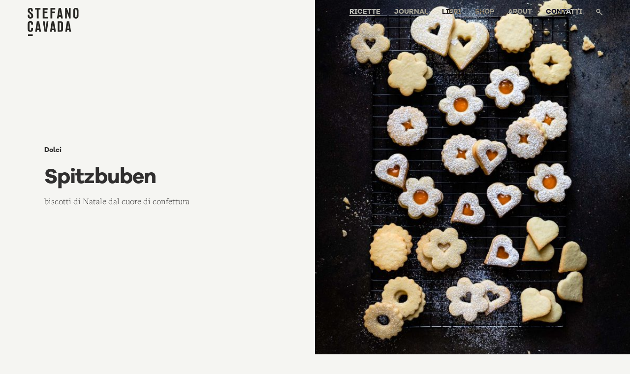

--- FILE ---
content_type: text/html; charset=UTF-8
request_url: https://stefanocavada.it/recipe/spitzbuben-biscotti-di-pasta-frolla/
body_size: 12227
content:
<!doctype html>
<html lang='en'>
<head>
    <meta charset="utf-8">
    	<title>Stefano Cavada_Spitzbuben</title>
    <meta http-equiv="X-UA-Compatible" content="IE=edge,chrome=1">
	<meta name='description' content="biscotti di Natale dal cuore di confettura, Spitzbuben | StefanoCavada.it ">
	<meta name='keywords' content='food, italy'>
	
    <meta name="viewport" content="width=device-width, initial-scale=1.0, maximum-scale=1.0, user-scalable=yes" /> 
    <!-- Schema.org markup for Google+ -->
	<meta itemprop="name" content="Spitzbuben">
	<meta itemprop="description" content="biscotti di Natale dal cuore di confettura, Spitzbuben | StefanoCavada.it ">
	<meta itemprop="image" content="https://stefanocavada.it/wp-content/uploads/2018/01/spitzbuben__1.jpg">

	<!-- Twitter Card data -->
	<meta name="twitter:card" content="summary_large_image">
	<meta name="twitter:title" content="Spitzbuben">
	<meta name="twitter:description" content="biscotti di Natale dal cuore di confettura, Spitzbuben | StefanoCavada.it ">
	<!-- Twitter summary card with large image must be at least 280x150px -->
	<meta name="twitter:image:src" content="https://stefanocavada.it/wp-content/uploads/2018/01/spitzbuben__1.jpg">

	<!-- Open Graph data -->
	<meta property="og:title" content="Spitzbuben" />
	<meta property="og:type" content="website" />
    
	<meta property="og:url" content="http://stefanocavada.it/recipe/spitzbuben-biscotti-di-pasta-frolla/" />
    
	<meta property="og:image" content="https://stefanocavada.it/wp-content/uploads/2018/01/spitzbuben__1-600x900.jpg" />
	<meta property="og:description" content="biscotti di Natale dal cuore di confettura, Spitzbuben | StefanoCavada.it " />
	<meta property="og:site_name" content="Stefano Cavada" />
    
    <link rel="canonical" href="http://stefanocavada.it"/>
    <meta name="google-site-verification" content="lRqe0UpSx5XOowz1dzNI7W8mP-qbshSz7EpLm2Z0Y78" />
    
    <!--Favicon-->
    <link rel="apple-touch-icon" sizes="180x180" href="https://stefanocavada.it/wp-content/themes/stefanocavadaunthink2017/img/favicons/apple-touch-icon.png">
    <link rel="icon" type="image/png" sizes="32x32" href="https://stefanocavada.it/wp-content/themes/stefanocavadaunthink2017/img/favicons/favicon-32x32.png">
    <link rel="icon" type="image/png" sizes="16x16" href="https://stefanocavada.it/wp-content/themes/stefanocavadaunthink2017/img/favicons/favicon-16x16.png">
    <link rel="manifest" href="https://stefanocavada.it/wp-content/themes/stefanocavadaunthink2017/img/favicons/site.webmanifest">
    <link rel="mask-icon" href="https://stefanocavada.it/wp-content/themes/stefanocavadaunthink2017/img/favicons/safari-pinned-tab.svg" color="#302f2f">
    <link rel="shortcut icon" href="https://stefanocavada.it/wp-content/themes/stefanocavadaunthink2017/img/favicons/favicon.ico">
    <meta name="msapplication-TileColor" content="#ffffff">
    <meta name="msapplication-config" content="https://stefanocavada.it/wp-content/themes/stefanocavadaunthink2017/img/favicons/browserconfig.xml">
    <meta name="theme-color" content="#ffffff">
    
    <meta name='robots' content='max-image-preview:large' />
<link rel='dns-prefetch' href='//www.youtube.com' />
<link rel='dns-prefetch' href='//cdnjs.cloudflare.com' />
<link rel='dns-prefetch' href='//use.fontawesome.com' />
<link rel='dns-prefetch' href='//s.w.org' />
<link rel="alternate" type="application/rss+xml" title="Sito ufficiale con ricette, menù e programma tv &raquo; Spitzbuben Feed dei commenti" href="https://stefanocavada.it/recipe/spitzbuben-biscotti-di-pasta-frolla/feed/" />
		<!-- This site uses the Google Analytics by ExactMetrics plugin v7.17 - Using Analytics tracking - https://www.exactmetrics.com/ -->
		<!-- Note: ExactMetrics is not currently configured on this site. The site owner needs to authenticate with Google Analytics in the ExactMetrics settings panel. -->
					<!-- No tracking code set -->
				<!-- / Google Analytics by ExactMetrics -->
				<script type="text/javascript">
			window._wpemojiSettings = {"baseUrl":"https:\/\/s.w.org\/images\/core\/emoji\/13.0.1\/72x72\/","ext":".png","svgUrl":"https:\/\/s.w.org\/images\/core\/emoji\/13.0.1\/svg\/","svgExt":".svg","source":{"concatemoji":"https:\/\/stefanocavada.it\/wp-includes\/js\/wp-emoji-release.min.js?ver=5.7.11"}};
			!function(e,a,t){var n,r,o,i=a.createElement("canvas"),p=i.getContext&&i.getContext("2d");function s(e,t){var a=String.fromCharCode;p.clearRect(0,0,i.width,i.height),p.fillText(a.apply(this,e),0,0);e=i.toDataURL();return p.clearRect(0,0,i.width,i.height),p.fillText(a.apply(this,t),0,0),e===i.toDataURL()}function c(e){var t=a.createElement("script");t.src=e,t.defer=t.type="text/javascript",a.getElementsByTagName("head")[0].appendChild(t)}for(o=Array("flag","emoji"),t.supports={everything:!0,everythingExceptFlag:!0},r=0;r<o.length;r++)t.supports[o[r]]=function(e){if(!p||!p.fillText)return!1;switch(p.textBaseline="top",p.font="600 32px Arial",e){case"flag":return s([127987,65039,8205,9895,65039],[127987,65039,8203,9895,65039])?!1:!s([55356,56826,55356,56819],[55356,56826,8203,55356,56819])&&!s([55356,57332,56128,56423,56128,56418,56128,56421,56128,56430,56128,56423,56128,56447],[55356,57332,8203,56128,56423,8203,56128,56418,8203,56128,56421,8203,56128,56430,8203,56128,56423,8203,56128,56447]);case"emoji":return!s([55357,56424,8205,55356,57212],[55357,56424,8203,55356,57212])}return!1}(o[r]),t.supports.everything=t.supports.everything&&t.supports[o[r]],"flag"!==o[r]&&(t.supports.everythingExceptFlag=t.supports.everythingExceptFlag&&t.supports[o[r]]);t.supports.everythingExceptFlag=t.supports.everythingExceptFlag&&!t.supports.flag,t.DOMReady=!1,t.readyCallback=function(){t.DOMReady=!0},t.supports.everything||(n=function(){t.readyCallback()},a.addEventListener?(a.addEventListener("DOMContentLoaded",n,!1),e.addEventListener("load",n,!1)):(e.attachEvent("onload",n),a.attachEvent("onreadystatechange",function(){"complete"===a.readyState&&t.readyCallback()})),(n=t.source||{}).concatemoji?c(n.concatemoji):n.wpemoji&&n.twemoji&&(c(n.twemoji),c(n.wpemoji)))}(window,document,window._wpemojiSettings);
		</script>
		<style type="text/css">
img.wp-smiley,
img.emoji {
	display: inline !important;
	border: none !important;
	box-shadow: none !important;
	height: 1em !important;
	width: 1em !important;
	margin: 0 .07em !important;
	vertical-align: -0.1em !important;
	background: none !important;
	padding: 0 !important;
}
</style>
	<link rel='stylesheet' id='wp-block-library-css'  href='https://stefanocavada.it/wp-includes/css/dist/block-library/style.min.css?ver=5.7.11' type='text/css' media='all' />
<link rel='stylesheet' id='add-boot-css'  href='https://cdnjs.cloudflare.com/ajax/libs/twitter-bootstrap/3.3.6/css/bootstrap.min.css' type='text/css' media='all' />
<link rel='stylesheet' id='add-fonta-css-css'  href='https://use.fontawesome.com/3cf52a6936.css' type='text/css' media='all' />
<link rel='stylesheet' id='add-css-css'  href='https://stefanocavada.it/wp-content/themes/stefanocavadaunthink2017/css/sc_styles.css' type='text/css' media='all' />
<script type='text/javascript' src='https://stefanocavada.it/wp-includes/js/jquery/jquery.min.js?ver=3.5.1' id='jquery-core-js'></script>
<script type='text/javascript' src='https://stefanocavada.it/wp-includes/js/jquery/jquery-migrate.min.js?ver=3.3.2' id='jquery-migrate-js'></script>
<script type='text/javascript' src='https://stefanocavada.it/wp-content/themes/stefanocavadaunthink2017/js/jquery.matchHeight.js' id='add-matchHeight-js'></script>
<script type='text/javascript' src='https://stefanocavada.it/wp-content/themes/stefanocavadaunthink2017/js/jquery.matchHeight.js' id='add-ingredientSearch-js'></script>
<script type='text/javascript' src='https://stefanocavada.it/wp-content/themes/stefanocavadaunthink2017/js/bootstrap.min.js' id='add-bootjs-js'></script>
<script type='text/javascript' src='https://stefanocavada.it/wp-content/themes/stefanocavadaunthink2017/js/sc_video.js' id='add-video-js-js'></script>
<script type='text/javascript' src='https://www.youtube.com/iframe_api' id='add-yt-js-js'></script>
<script type='text/javascript' src='https://stefanocavada.it/wp-content/themes/stefanocavadaunthink2017/js/sc_script_1.js' id='add-scripts-js'></script>
<link rel="https://api.w.org/" href="https://stefanocavada.it/wp-json/" /><link rel="EditURI" type="application/rsd+xml" title="RSD" href="https://stefanocavada.it/xmlrpc.php?rsd" />
<link rel="wlwmanifest" type="application/wlwmanifest+xml" href="https://stefanocavada.it/wp-includes/wlwmanifest.xml" /> 
<meta name="generator" content="WordPress 5.7.11" />
<link rel="canonical" href="https://stefanocavada.it/recipe/spitzbuben-biscotti-di-pasta-frolla/" />
<link rel='shortlink' href='https://stefanocavada.it/?p=18693' />
<link rel="alternate" type="application/json+oembed" href="https://stefanocavada.it/wp-json/oembed/1.0/embed?url=https%3A%2F%2Fstefanocavada.it%2Frecipe%2Fspitzbuben-biscotti-di-pasta-frolla%2F" />
<link rel="alternate" type="text/xml+oembed" href="https://stefanocavada.it/wp-json/oembed/1.0/embed?url=https%3A%2F%2Fstefanocavada.it%2Frecipe%2Fspitzbuben-biscotti-di-pasta-frolla%2F&#038;format=xml" />
<script type="text/javascript">
	window._se_plugin_version = '8.1.9';
</script>
    <script src="https://use.typekit.net/tce4mqs.js"></script>
    <script>try{Typekit.load({ async: true });}catch(e){}</script>
    <!--[if IE]> 
    <link rel='stylesheet' href='https://stefanocavada.it/wp-content/themes/stefanocavadaunthink2017/css/sc_styles_ie.css' type='text/css' media='all' /> <![endif]-->

		<script type="text/javascript">
var _iub = _iub || [];
_iub.csConfiguration = {"lang":"it","siteId":532205,"cookiePolicyId":7832134, "banner":{ "acceptButtonDisplay":true,"customizeButtonDisplay":true,"position":"float-top-center","textColor":"#ebe5d6","backgroundColor":"#302f2f","acceptButtonColor":"#f3efe7","acceptButtonCaptionColor":"#302f2f","customizeButtonColor":"#ebe5d6","customizeButtonCaptionColor":"#302f2f" }};
</script><script type="text/javascript" src="//cdn.iubenda.com/cs/iubenda_cs.js" charset="UTF-8" async></script>

</head>
<body class="recipe-template-default single single-recipe postid-18693">
	
	
	
  <script type="text/javascript" src="https://stefanocavada.it/wp-content/themes/stefanocavadaunthink2017/js/jquery_cookie.js" id="add-cookie-js-js"></script>
  
  <script>
       jQuery(document).ready(function($) {	
    if ($.cookie('noShowWelcome')) $('.popup-outer').hide();
    else {
      $(".click-close").click(function() {
        $(".popup-outer").fadeOut(1000);
        $.cookie('noShowWelcome', true);    
      });
    }
    });  
    
  
</script>
  


<style>
	.close{ height: 25px; width: 25px; cursor: pointer; position: absolute;  	right: -13px;
		top: -13px; opacity: 1; background: white; border-radius: 50%; padding: 1px 7px;
	box-shadow: 0px 0px 8px #302f2f8a;}
	.popup-outer{ text-align: center; position: fixed; top: 0px; left: 0px; right: 0px; width: 100%; height: 100%; background-color: #302f2f52; z-index: 1; }
	.popup h2{	margin-top: 10px;}
	.popup{  text-align: left;width: clamp(315px, 70vw, 1000px); margin: auto; background: white; padding: 18px; box-shadow: 0px 1px 20px #302f2f38;     margin-top: 20vh;    min-height: 15vw;     position: relative;}
	.popup div{width: 50%; position: relative;}
	.popup .div1{ padding-right: 15px; padding-bottom: 20px;}
	.popup img{ height: 100%; object-fit: cover;}
	.popup-outer-outer{ display: none; transition: 0.5s ease; z-index: 99999;position: relative;}
	
	
	
	@media screen and (min-width:1480px){
		.popup .div1 {
			padding-right: 10%;
	}
}
	@media screen and (max-width:1087px){
		.popup{width: 90vw;}
	}
	@media screen and (max-width:768px){
		.popup{display: block !important; 	margin-top: 12vh;width: 52vw;}
		.popup div{width: 100%;}
		.popup .div1 {padding-right: 0px;padding-bottom: 20px;}
	}
	@media screen and (max-width:500px){
		.popup{display: block !important; 	margin-top: 12vh;}
		.popup{width: 80vw;}
		.popup h2{ margin-top: 0px;}
		
	}
	@media screen and (max-width:330px){
		.popup{width: 95vw;}
	}
</style>




	
	<script>
		jQuery(document).ready(function($) {
			$(".popup-outer-outer").delay(4000).fadeIn();
			
			$(".popup-outer").click(function() {
			  $(".popup-outer").css('display', 'none');
			});  
			$(".close.pop").click(function() {
			  $(".popup-outer").css('display', 'none');
			}); 
		});
	</script>	
        <nav style="mix-blend-mode: difference !important;">
        <div class='container'>
            <a href='https://stefanocavada.it'><svg version="1.1" id="Layer_1" xmlns="http://www.w3.org/2000/svg" xmlns:xlink="http://www.w3.org/1999/xlink" x="0px" y="0px"
             viewBox="0 0 175.9 99.4" style="enable-background:new 0 0 175.9 99.4; filter: invert(1) !important;" xml:space="preserve">
            <path style="filter: invert(1) !important;" id="cavada" class='slideOut' d="M59,82l-5.9-35.2h6.1l2.1,14.6C62,66,62.4,70.4,62.8,75c0.4-6.7,0.5-7.5,1.3-13.7l1.8-14.6h6.1
                L66.7,82H59z M103.3,46.7h7.9c4.9,0,6.9,0.5,8.2,2.1c1.4,1.6,1.8,3.7,1.8,10.1v11.3c0,6.1-0.4,8.1-1.8,9.7c-1.3,1.5-3.3,2-8.2,2
                h-7.9V46.7z M110.8,77.3c3.5,0,4.3-1,4.3-5.6V57c0-4.6-0.7-5.6-4.3-5.6h-1.5v25.9H110.8z M41.2,82h5.9l-6.3-35.2H33L27.4,82h5.9
                l0.8-5.9h6.2L41.2,82z M36,61.5c0.4-2.9,0.5-4.3,0.9-9.3c0.3,3.8,0.7,7,1.1,9.3l1,6h0l0.5,3.5h-4.7l0.4-3.5h0L36,61.5z M91.3,82h5.9
                l-6.3-35.2h-7.9L77.5,82h5.9l0.8-5.7h6.2L91.3,82z M86.1,61.5c0.4-2.9,0.5-4.3,0.9-9.3c0.3,3.8,0.7,7,1.1,9.3l1,6h0l0.5,3.6h-4.7
                l0.5-3.6h0L86.1,61.5z M142.5,82h5.9l-6.3-35.2h-7.9L128.7,82h5.9l0.8-5.7h6.2L142.5,82z M137.4,61.5c0.4-2.9,0.5-4.3,0.9-9.3
                                                  c0.3,3.8,0.7,7,1.1,9.3l1,6h0l0.5,3.6h-4.7l0.5-3.6h0L137.4,61.5z"></path>
            <path id="stefano" style="filter: invert(1) !important;" class='slideOut' d="M39,37.3h-6.1V7.5h-6.1V2h18.3v5.4H39V37.3z M69.2,7.7H58.9v6.4h9.7v5.1h-9.7v12.4h10.8v5.7H52.8
                V2h16.3V7.7z M95.2,7.5H84.9v6.6h9.3v5.1h-9.3v18.1h-6.1V2h16.3V7.5z M114.7,37.3h5.9L114.3,2h-7.9l-5.6,35.2h5.9l0.8-5.9h6.2
                L114.7,37.3z M109.5,16.8c0.4-2.9,0.5-4.3,0.9-9.3c0.3,3.8,0.7,7,1.1,9.3l1,6h0l0.5,3.5h-4.7l0.4-3.5h0L109.5,16.8z M140.9,2v17.4
                l-7-17.4l-0.1,0.1V2h-5.7v35.2h5.7V15.7l7.2,17.8v3.8h5.7V2H140.9z M155.8,13c0-5.3,0.4-7.1,2-8.9c1.4-1.6,3.9-2.5,6.8-2.5
                s5.4,0.9,6.8,2.5c1.6,1.8,2,3.6,2,8.9v13.4c0,5.3-0.4,7.1-2,8.9c-1.4,1.6-3.9,2.5-6.8,2.5s-5.4-0.9-6.8-2.5c-1.6-1.8-2-3.6-2-8.9V13
                                                   z M167.4,13.1c0-5.3-0.6-6.7-2.8-6.7c-2.2,0-2.8,1.4-2.8,6.7v13.2c0,5.3,0.6,6.7,2.8,6.7c2.2,0,2.8-1.4,2.8-6.7V13.1z"></path>
            <path id="sc" style="filter: invert(1) !important;" d="M13.9,58.3v-2c0-4.2-0.5-5.2-2.7-5.2c-2.3,0-2.9,1.3-2.9,5.8v14.9c0,4.5,0.6,5.8,2.9,5.8
                c2.2,0,2.7-1.1,2.7-5.2v-3.3H20v1c0,5.5-0.4,7.6-1.6,9.4c-1.3,1.9-3.9,3-7.3,3s-6-1.1-7.3-3c-1.2-1.8-1.6-3.9-1.6-9.4V58.6
                c0-5.5,0.4-7.7,1.6-9.5c1.3-1.9,3.9-3,7.4-3c3.3,0,5.9,1,7.2,2.7c1.2,1.6,1.6,3.5,1.6,8.6v0.7H13.9z M13.4,13.7v-2.1
                c0-3.4-0.8-4.9-2.7-4.9c-1.6,0-2.5,1.2-2.5,3.1s0.8,3.3,3.3,5.4l3.5,3c4.6,4,5.5,5.8,5.5,10.4c0,6-3.2,9.1-9.2,9.1
                c-6.1,0-9-3.1-9-9.7v-3.8H8v2.9c0,3.5,1.1,5.4,3.3,5.4c2,0,3-1.3,3-3.8c0-2.3-0.5-3.3-2.8-5.3l-3.3-2.9c-3.3-2.9-3.5-3.1-4.4-4.4
                c-1-1.6-1.4-3.2-1.4-5.8c0-5.9,2.9-8.8,8.5-8.8c2.7,0,4.9,0.7,6.3,2.2c1.5,1.5,2.1,3.6,2.1,7.1v3H13.4z M19,96.3H3.2v-5.4H19V96.3z"
                  ></path>
                </svg></a>
            <ul class='displayMd' style="  filter: invert(1) !important;">
                <li class='active'><a href='https://stefanocavada.it/recipe' title=''>RICETTE</a></li>
                <li class=''><a href='https://stefanocavada.it/journal' title=''>JOURNAL</a></li>
				 <li class=''><a href='https://stefanocavada.it/books' title=''>LIBRI</a></li>
				<li class=''><a href='https://www.effettocavada.it/' title='shop' target="_blank">SHOP</a></li>				
                <li class=''><a href='https://stefanocavada.it/about' title=''>ABOUT</a></li>
                <li class=''><a href='https://stefanocavada.it/contatti' title=''>CONTATTI</a></li>

                <!--<li><a href='archive-shop.html' title=''>SHOP</a></li>-->
                <!--<li></li>-->
                <li class='searchform'><a href='' title=''><img src='https://stefanocavada.it/wp-content/themes/stefanocavadaunthink2017/img/symbols/searchBold.svg'/></a></li>
            </ul>
        <menu>
            <span></span>
            <span></span>
            <span></span>
        </menu>
        </div>
    </nav>
    <div class='mobile_menu text-center'>
        <ul>
            <li class='searchformMob'>
                    <img src='https://stefanocavada.it/wp-content/themes/stefanocavadaunthink2017/img/symbols/searchW.svg'/>                    
                    <form role="search" method="get" action="https://stefanocavada.it/">
                            <!--<span class="screen-reader-text">Search for:</span>-->
                            <input type="search" class="search-field" value="" name="s" title="Search for:"><input type="submit" class="search-submit" value="&#8594;">
                            <div class="closerform" style='display: none;'>&times;</div>

                    </form>
            </li>
            <li class='active'><a href='https://stefanocavada.it/recipe' title=''>RICETTE</a></li>
            <li class=''><a href='https://stefanocavada.it/journal' title=''>JOURNAL</a></li>
			<li class=''><a href='https://stefanocavada.it/books' title=''>LIBRI</a></li>
			<li class=''><a href='https://www.effettocavada.it/' title='shop' target="_blank">SHOP</a></li>
            <li class=''><a href='https://stefanocavada.it/about' title=''>ABOUT</a></li>
            <li class=''><a href='https://stefanocavada.it/contatti' title=''>CONTATTI</a></li>
            <!--<li><a href='archive-shop.html' title=''>SHOP</a></li>-->
                        <li>
                <a href='https://www.instagram.com/stefanocavada/' title="Stefano's Instagram" target="_blank"><i class='fa fa-instagram'></i></a>                                <a href='https://www.facebook.com/stefanocavadaofficial' title="Stefano's Facebook" target="_blank"><i class='fa fa-facebook'></i></a>                <a href='https://www.youtube.com/user/stefanocavada?sub_confirmation=1' title="Stefano's Youtube"><i class='fa fa-youtube-play'></i></a>                <a href='https://it.pinterest.com/stefanocavada/' title="Stefano's Pinterest" target="_blank"><i class='fa fa-pinterest-p'></i></a>            </li>
        </ul>
    </div>
    <div id="searchform">
            <form role="search" method="get" action="https://stefanocavada.it/">
                    <!--<span class="screen-reader-text">Search for:</span>-->
                    <input type="search" class="search-field" value="" name="s" title="Search for:"><input type="submit" class="search-submit" value="&#8594;">
                    <div class="closerform" style='display: none;'>&times;</div>

            </form>
    </div>
    <div class='largeSearch'>
        <div class="container siteTop">
        </div>
        <div class="container margT90 sitePad">
            <h1 class='sectionTitle'>Ricerca <span>&times;</span></h1>
        </div>
    </div>
    <div class='socialSidebar displayMd text-center'>
        <ul>
            <li><a href='https://www.instagram.com/stefanocavada/' title="Stefano's Instagram"><i class='fa fa-instagram'></i></a></li>                        <li><a href='https://www.facebook.com/stefanocavadaofficial' title="Stefano's Facebook"><i class='fa fa-facebook'></i></a></li>            <li><a href='https://www.youtube.com/user/stefanocavada?sub_confirmation=1' title="Stefano's Youtube"><i class='fa fa-youtube-play'></i></a></li>            <li><a href='https://it.pinterest.com/stefanocavada/' title="Stefano's Pinterest"><i class='fa fa-pinterest-p'></i></a></li>        </ul>
    </div>
    
<section class='clearfix fade_content introPanel'>
        <div class='col-sm-6 displayMd noPad'>
            <div class='hCenter'>
                <p class='categories'><a href="https://stefanocavada.it/category/recipes/dolci" title="Dolci Ricetta">Dolci</a></p>
                <h2 class='largeH2'>Spitzbuben</h2>
                <p class='serif noPad'>biscotti di Natale dal cuore di confettura</p>
            </div>
        </div>
        <div class='margB30 col-sm-6 noPad'>
            <div class='fillImg' style='background-image: url(https://stefanocavada.it/wp-content/uploads/2018/01/spitzbuben__1-600x900.jpg);'><img class='displayNoneMd' src='https://stefanocavada.it/wp-content/uploads/2018/01/spitzbuben__1-600x900.jpg' alt=''/></div>
            <div class='infoPanel margB30 sitePad displayNoneMd'>
                <p class='categories'><a href="https://stefanocavada.it/category/recipes/dolci" title="Dolci Ricetta">Dolci</a></p>
                <h2 class='largeH2'>Spitzbuben</h2>
                <p class='serif noPad'>biscotti di Natale dal cuore di confettura</p>
            </div>
            <div class='circles displayNoneMd sitePad'>
                <div class='padR10'><span class='circle outline clock'></span><span class='circle'><span>50</span></span>
                </div>
                <div>
                <span class='circle outline person'></span><span class='circle'><span>40</span></span>
                </div>
            </div>
        </div>
    </section>
    <section class='container sitePad margT60_pad socialSit'>
        <h1 class='sectionTitle displayMd'>Spitzbuben</h1>
        <div class='fade_content'>
        <div class='col-sm-6 introRecipe'>
            <h3 class='serif margB30'>Gli Spitzbuben sono dei biscotti caratteristici dell'Alto Adige che prepariamo soprattutto nel periodo natalizio. Questi biscotti di pasta frolla al burro si riconoscono per il buchino da cui si intravede la golosa farcitura di confettura alla frutta. "Spitzbube" in tedesco significa "monello" o "bimbo biricchino", perché in una delle versioni del biscotto, i buchini sono tre e ricordano il viso di un bambino un po' furbetto.<br />
Con questa ricetta si ottengono circa 40 spitzbuben.            </h3>
					<div class='displayMd socialSpace'>
                <p class='smallTitle'>
                    <strong>Condividi</strong>
                    <a title='Share it!' href="http://www.facebook.com/sharer.php?u=https://stefanocavada.it/recipes/spitzbuben-biscotti-di-pasta-frolla" target="_blank">
                        <i class='fa fa-facebook'></i>
                    </a>
                    <a title='Tweet it!' href="https://twitter.com/share?url=https://stefanocavada.it/recipes/spitzbuben-biscotti-di-pasta-frolla&amp;text=Check out this Spitzbuben recipe from Stefano Cavada" target="_blank">
                        <i class='fa fa-twitter'></i>
                    </a>
                    <a title='Pin it!' href="javascript:void((function()%7Bvar%20e=document.createElement('script');e.setAttribute('type','text/javascript');e.setAttribute('charset','UTF-8');e.setAttribute('src','http://assets.pinterest.com/js/pinmarklet.js?r='+Math.random()*99999999);document.body.appendChild(e)%7D)());">
                        <i class='fa fa-pinterest'></i>
                    </a>
                </p>
			</div>
        </div>
        <!--Social Share
        <div class='col-sm-offset-2 col-sm-4  '>
        </div>-->
        <!--Inredients Mobile-->
        <div class='displayNoneMd margB30'>
                <p class='smallTitle'><strong>Ingredienti</strong></p>
                                <ul class='ingred'><li>250 g burro dell'Alto Adige freddo</li><li>
400 g farina 00</li><li>
3 tuorli di uova da allevamento all’aperto</li><li>
130 g zucchero a velo</li><li>
½ bustina di lievito in polvere per dolci</li><li>
1 cucchiaio di estratto di vaniglia (o i semi di mezza bacca di vaniglia)</li><li>
scorza grattugiata di un limone biologico</li><li>
1 pizzico di sale</li></ul><p class='smallTitle'><strong>per terminare</strong></p>
                                <ul class='ingred'><li>confettura di albicocche</li><li>
zucchero a velo</li></ul>        </div>
        <!--Story & Steps-->
        <div class='col-sm-offset-1 col-sm-6 noPad'>
            <ul class='nav nav-tabs smallTitle'>
                <li class='active'><a data-toggle='tab' href='#procedimento'><strong>Procedimento</strong></a></li>
                            </ul>
            <!--<p class='smallTitle'><strong>Procedimento</strong></p>-->
            <div class='tab-content'>
                <div id='procedimento' class='tab-pane fade in active'>
                    <dl class="steps">
                    <dt><p>Unire il burro freddo tagliato a cubetti e la farina nel bicchiere di un robot da cucina con le lame inserite. Azionare le lame ad impulsi fino ad ottenere una specie di sabbia. Aggiungere i tuorli d&#8217;uovo, lo zucchero a velo, il lievito in polvere per dolci, l&#8217;estratto di vaniglia, la scorza di limone e un pizzico di sale. Azionare nuovamente le lame finché gli ingredienti inizieranno ad amalgamarsi.</dt><dt>
<p>Riversare il composto su un piano da lavoro e compattarlo velocemente con le mani. Formare un panetto rettangolare e piatto, quindi avvolgerlo nella pellicola. Far riposare l&#8217;impasto in frigorifero per almeno un&#8217;ora.</dt><dt>
<p class="p1"><span class="s1">Prelevare una parte di impasto (lasciando il resto in frigorifero) e stenderlo con un matterello ad uno spessore di circa 4 mm. Ritagliare i biscotti, avendo cura di ritagliare sia un biscotto come base che uno con un foro. Disporre i biscotti su una teglia rivestita con la carta da forno e cuocerli in forno preriscaldato statico a 180 °C / 160 °C ventilato per 6-7 minuti o finché i bordi dei biscotti diventeranno leggermente scuri.</span></dt><dt>
<p class="p1"><span class="s1">Fare raffreddare i biscotti completamente su una gratella. Accoppiare i biscotti spalmando al centro della confettura di albicocche. Prima di servire gli Spitzbuben, cospargerli con lo zucchero a velo.</span></dt>                    </dl>
                </div>
                                            </div>
        </div> 
        <!--Social Share Mobile-->
        <div class='displayNoneMd margB30 socialSpace'>
                <p class='smallTitle'>
                    <strong>Condividi</strong>
                    <a title='Share it!' href="http://www.facebook.com/sharer.php?u=https://stefanocavada.it/recipes/spitzbuben-biscotti-di-pasta-frolla" target="_blank">
                        <i class='fa fa-facebook'></i>
                    </a>
                    <a title='Tweet it!' href="https://twitter.com/share?url=https://stefanocavada.it/recipes/spitzbuben-biscotti-di-pasta-frolla&amp;text=Check out this Spitzbuben recipe from Stefano Cavada" target="_blank">
                        <i class='fa fa-twitter'></i>
                    </a>
                    <a title='Pin it!' href="javascript:void((function()%7Bvar%20e=document.createElement('script');e.setAttribute('type','text/javascript');e.setAttribute('charset','UTF-8');e.setAttribute('src','http://assets.pinterest.com/js/pinmarklet.js?r='+Math.random()*99999999);document.body.appendChild(e)%7D)());">
                        <i class='fa fa-pinterest'></i>
                    </a>
                </p>
        </div>
        <!--Sidebar-->
        <div class='col-sm-offset-1 col-sm-4 col-md-3'>
            <!--Makes&Time-->
            <div class='margB30 displayMd col-md-6 noPad makeTime'>                
                <p class='smallTitle noPad'><strong>Porzioni</strong></p>
                <p class='margR15'>40</p>
            </div>
            <div class='margB30 displayMd col-md-6 noPad makeTime'>                
                <p class='smallTitle noPad'><strong>Tempo</strong></p>
                <p>50</p>
            </div>
            <!--Ingredients-->
            <div class='margB60 displayMd'>                
                    <p class='smallTitle'><strong>Ingredienti</strong></p>
                                    <ul class='ingred margB30'><li>250 g burro dell'Alto Adige freddo</li><li>
400 g farina 00</li><li>
3 tuorli di uova da allevamento all’aperto</li><li>
130 g zucchero a velo</li><li>
½ bustina di lievito in polvere per dolci</li><li>
1 cucchiaio di estratto di vaniglia (o i semi di mezza bacca di vaniglia)</li><li>
scorza grattugiata di un limone biologico</li><li>
1 pizzico di sale</li></ul><p class='smallTitle'><strong>per terminare</strong></p>
                                    <ul class='ingred'><li>confettura di albicocche</li><li>
zucchero a velo</li></ul>            </div>
            <!--Shop-->
            <div class='shopBox blackBox margB60' style="display:none;">
                <p class='smallTitle noPad margB30'><strong>Shop Product</strong></p>
                <img src='https://stefanocavada.it/wp-content/themes/stefanocavadaunthink2017/img/symbols/basket.svg'/>
                <ul>
                    <li><a href='' title=''>Grano Saraceno</a></li>
                    <li><a href='' title=''>South Tyrol Speck</a></li>                    
                </ul>
            </div>
            <!--Categories & Tags-->
            <div class='tagList margB60'>
                <ul>
                    <li><a href="https://stefanocavada.it/alto-adige" title="Alto Adige">Alto Adige</a></li><li><a href="https://stefanocavada.it/category/recipes/dolci" title="Dolci Ricetta">Dolci</a></li><li><a href="https://stefanocavada.it/tag/biscotti?type=ricetta" title="biscotti Ricetta">biscotti</a></li><li><a href="https://stefanocavada.it/tag/natale?type=ricetta" title="natale Ricetta">natale</a></li><li><a href="https://stefanocavada.it/tag/tradizione?type=ricetta" title="tradizione Ricetta">tradizione</a></li>                </ul>
                            </div>
        </div>
                <!--Video-->
        <div id='video' class='col-sm-12 margB60 margT60_pad'>
            <div class='imgPanel'>
                <h1><i class='fa fa-play'></i></h1>
                <img src='https://stefanocavada.it/wp-content/uploads/2018/01/spitzbuben__2.jpg' alt='Spitzbuben video image'/>
            </div>
            <div class='videoWrapper'>
            <iframe id='player' width="560" height="315" src="https://www.youtube.com/embed/JSzjMGo2YlM?showinfo=0&enablejsapi=1" frameborder="0" allowfullscreen></iframe></div>
        </div>
                </div>
    </section>
    <!--Realted-->
        <section class='margB60 margT30 container sitePad fade_content relatedRecipes'>
        <div class='margT60_pad col-sm-12'>
            <p class='smallTitle'><strong>Ricette consigliate</strong></p>
        </div> 
                       
        <div class='margB30 col-xs-12 col-sm-3'>
            <a href='https://stefanocavada.it/recipe/galette-alle-mele-e-mirtilli/' title='Galette alle mele e mirtilli'>
                <img class='col-xs-6 noPad col-sm-12 match' src='https://stefanocavada.it/wp-content/uploads/2025/09/Galette-_Arte-della-natura_-con-mele-Marlene_5-600x900.jpg' alt='Galette alle mele e mirtilli'/>
            <div class='infoPanel col-xs-6 match'>
                <p class='categories'>Ricette</p>
                <h2>Galette alle mele e mirtilli</h2>
                <p class='serif displayMd'></p>
                <p><img src='https://stefanocavada.it/wp-content/themes/stefanocavadaunthink2017/img/symbols/arrowW.svg' alt='arrow'/></p>
            </div>
            </a>
        </div>
	                       
        <div class='margB30 col-xs-12 col-sm-3'>
            <a href='https://stefanocavada.it/recipe/mini-colombe-al-cioccolato-e-nocciole/' title='Mini colombe al cioccolato e nocciole'>
                <img class='col-xs-6 noPad col-sm-12 match' src='https://stefanocavada.it/wp-content/uploads/2025/05/Mini-colombe-cioccolato-e-pistacchio-1-600x900.jpg' alt='Mini colombe al cioccolato e nocciole'/>
            <div class='infoPanel col-xs-6 match'>
                <p class='categories'>Ricette</p>
                <h2>Mini colombe al cioccolato e nocciole</h2>
                <p class='serif displayMd'></p>
                <p><img src='https://stefanocavada.it/wp-content/themes/stefanocavadaunthink2017/img/symbols/arrowW.svg' alt='arrow'/></p>
            </div>
            </a>
        </div>
	                       
        <div class='margB30 col-xs-12 col-sm-3'>
            <a href='https://stefanocavada.it/recipe/frittelle-di-carnevale-con-crema-al-pistacchio/' title='Frittelle di Carnevale con crema al pistacchio'>
                <img class='col-xs-6 noPad col-sm-12 match' src='https://stefanocavada.it/wp-content/uploads/2025/02/Frittelle-di-Carnevale-con-crema-al-pistacchio-1-600x900.jpg' alt='Frittelle di Carnevale con crema al pistacchio'/>
            <div class='infoPanel col-xs-6 match'>
                <p class='categories'>Ricette</p>
                <h2>Frittelle di Carnevale con crema al pistacchio</h2>
                <p class='serif displayMd'></p>
                <p><img src='https://stefanocavada.it/wp-content/themes/stefanocavadaunthink2017/img/symbols/arrowW.svg' alt='arrow'/></p>
            </div>
            </a>
        </div>
	                       
        <div class='margB30 col-xs-12 col-sm-3'>
            <a href='https://stefanocavada.it/recipe/palatschinken-con-mousse-allo-yogurt/' title='Palatschinken con mousse allo yogurt'>
                <img class='col-xs-6 noPad col-sm-12 match' src='https://stefanocavada.it/wp-content/uploads/2024/09/Palatschinken-palacinka-1-600x900.jpg' alt='Palatschinken con mousse allo yogurt'/>
            <div class='infoPanel col-xs-6 match'>
                <p class='categories'>Ricette</p>
                <h2>Palatschinken con mousse allo yogurt</h2>
                <p class='serif displayMd'></p>
                <p><img src='https://stefanocavada.it/wp-content/themes/stefanocavadaunthink2017/img/symbols/arrowW.svg' alt='arrow'/></p>
            </div>
            </a>
        </div>
		</section>
	    <!--Comments-->
<section class='container sitePad margT60 fade_content commentArea margB30'>
<div id='comments' class='col-md-6 col-sm-8'>
<!-- You can start editing here. -->


			<!-- If comments are open, but there are no comments. -->

	
	<div id="respond" class="comment-respond">
		<h3 id="reply-title" class="comment-reply-title">Lascia un commento <small><a rel="nofollow" id="cancel-comment-reply-link" href="/recipe/spitzbuben-biscotti-di-pasta-frolla/#respond" style="display:none;">Annulla risposta</a></small></h3><form action="https://stefanocavada.it/wp-comments-post.php" method="post" id="commentform" class="comment-form"><p class="comment-notes"><span id="email-notes">Il tuo indirizzo email non sarà pubblicato.</span> I campi obbligatori sono contrassegnati <span class="required">*</span></p><p class="comment-form-comment"><label for="comment">Commento</label> <textarea id="comment" name="comment" cols="45" rows="8" maxlength="65525" required="required"></textarea></p><p class="comment-form-author"><label for="author">Nome <span class="required">*</span></label> <input id="author" name="author" type="text" value="" size="30" maxlength="245" required='required' /></p>
<p class="comment-form-email"><label for="email">Email <span class="required">*</span></label> <input id="email" name="email" type="text" value="" size="30" maxlength="100" aria-describedby="email-notes" required='required' /></p>
<p class="comment-form-url"><label for="url">Sito web</label> <input id="url" name="url" type="text" value="" size="30" maxlength="200" /></p>
<p class="form-submit"><input name="submit" type="submit" id="submit" class="submit" value="Invia commento" /> <input type='hidden' name='comment_post_ID' value='18693' id='comment_post_ID' />
<input type='hidden' name='comment_parent' id='comment_parent' value='0' />
</p></form>	</div><!-- #respond -->
	</div>
</section>
    <!--Fooer-->
    <footer class='text-center'>
        <div class='container sitePad'>
            <div class='col-sm-4'>
            <img class='margB30' src='https://stefanocavada.it/wp-content/themes/stefanocavadaunthink2017/img/logoW.svg' alt='Stefano Cavada logo'/>
            <div class='margB30 follow displayNoneMd'>
                <p><strong>Follow</strong><br><br>
                    <a href='https://www.instagram.com/stefanocavada/' title="Stefano's Instagram"><i class='fa fa-instagram'></i></a>                                        <a href='https://www.facebook.com/stefanocavadaofficial' title="Stefano's Facebook"><i class='fa fa-facebook'></i></a>                    <a href='https://www.youtube.com/user/stefanocavada?sub_confirmation=1' title="Stefano's Youtube"><i class='fa fa-youtube-play'></i></a>                    <a href='https://it.pinterest.com/stefanocavada/' title="Stefano's Pinterest"><i class='fa fa-pinterest-p'></i></a>                </p>
            </div>
            <div>
                <p>&copy;2017 Stefano Cavada.<br>
                    <a href='http://www.unthink.ie' title='Unthink website'>Design and Build Unthink</a>
					<p>P.IVA/C.F. 04127050989<br>
                </p>
                <!-- // New links to iubenda privacy and cookie policy - Added Thu 6 Feb 2020 by CH Unthink -->
                <style>.iubenda-popup {background: none;padding-left: 0px;color: #ebe5d6;-webkit-box-shadow: none;box-shadow: none;-webkit-box-shadow: none;box-shadow: none;font-family: 'Galano', sans-serif;font-weight: 800;}</style>
                <p><br/><br/>
	                <a href="https://www.iubenda.com/privacy-policy/7832134/full-legal" title="Privacy Policy" target="_blank" class="iubenda-popup">Privacy Policy</a> | 
	                <a href="https://www.iubenda.com/privacy-policy/7832134/cookie-policy" title="Cookie Policy" target="_blank" class="iubenda-popup">Cookie Policy</a>
                </p>
            </div>
            </div>
            <div class='col-sm-4 displayMd'>
                	<div id="ninja_forms_form_7_cont" class="ninja-forms-cont">
		<div id="ninja_forms_form_7_wrap" class="ninja-forms-form-wrap">
	<div id="ninja_forms_form_7_response_msg" style="" class="ninja-forms-response-msg "></div>	<form id="ninja_forms_form_7" enctype="multipart/form-data" method="post" name="" action="https://stefanocavada.it/wp-admin/admin-ajax.php?action=ninja_forms_ajax_submit" class="ninja-forms-form">

	<input type="hidden" id="_wpnonce" name="_wpnonce" value="91494a758c" /><input type="hidden" name="_wp_http_referer" value="/recipe/spitzbuben-biscotti-di-pasta-frolla/" />	<input type="hidden" name="_ninja_forms_display_submit" value="1">
	<input type="hidden" name="_form_id"  id="_form_id" value="7">
		<div class="hp-wrap">
		<label>If you are a human and are seeing this field, please leave it blank.			<input type="text" value="" name="_OjzQy">
			<input type="hidden" value="_OjzQy" name="_hp_name">
		</label>
	</div>
		<div id="ninja_forms_form_7_all_fields_wrap" class="ninja-forms-all-fields-wrap">
			<div class="ninja-forms-required-items">Fields marked with an <span class="ninja-forms-req-symbol">*</span> are required</div>
								<div class="field-wrap text-wrap label-above"  id="ninja_forms_field_6_div_wrap" data-visible="1">
							<input type="hidden" id="ninja_forms_field_6_type" value="text">
		<label for="ninja_forms_field_6" id="ninja_forms_field_6_label" class="">Nome <span class='ninja-forms-req-symbol'><strong>*</strong></span>				</label>
			<input id="ninja_forms_field_6" data-mask="" data-input-limit="" data-input-limit-type="char" data-input-limit-msg="character(s) left" name="ninja_forms_field_6" type="text" placeholder="Nome*" class="ninja-forms-field  ninja-forms-req " value="" rel="6"   />
		<div id="ninja_forms_field_6_error" style="display:none;" class="ninja-forms-field-error">
		</div>
							</div>
												<div class="field-wrap text-wrap label-above"  id="ninja_forms_field_7_div_wrap" data-visible="1">
							<input type="hidden" id="ninja_forms_field_7_type" value="text">
		<label for="ninja_forms_field_7" id="ninja_forms_field_7_label" class="">Email <span class='ninja-forms-req-symbol'><strong>*</strong></span>				</label>
			<input id="ninja_forms_field_7" data-mask="" data-input-limit="" data-input-limit-type="char" data-input-limit-msg="" name="ninja_forms_field_7" type="text" placeholder="Email*" class="ninja-forms-field  ninja-forms-req email " value="" rel="7"   />
		<div id="ninja_forms_field_7_error" style="display:none;" class="ninja-forms-field-error">
		</div>
							</div>
												<div class="field-wrap text-wrap label-above"  id="ninja_forms_field_8_div_wrap" data-visible="1">
							<input type="hidden" id="ninja_forms_field_8_type" value="text">
		<label for="ninja_forms_field_8" id="ninja_forms_field_8_label" class="">Telefono 				</label>
			<input id="ninja_forms_field_8" data-mask="(999) 999-9999" data-input-limit="" data-input-limit-type="char" data-input-limit-msg="" name="ninja_forms_field_8" type="text" placeholder="Telefono" class="ninja-forms-field  ninja-forms-mask" value="" rel="8"   />
		<div id="ninja_forms_field_8_error" style="display:none;" class="ninja-forms-field-error">
		</div>
							</div>
												<div class="field-wrap textarea-wrap label-above"  id="ninja_forms_field_9_div_wrap" data-visible="1">
							<input type="hidden" id="ninja_forms_field_9_type" value="textarea">
		<label for="ninja_forms_field_9" id="ninja_forms_field_9_label" class="">Messaggio <span class='ninja-forms-req-symbol'><strong>*</strong></span>				</label>
				<textarea name="ninja_forms_field_9" id="ninja_forms_field_9" class="ninja-forms-field  ninja-forms-req" rel="9" data-input-limit="" data-input-limit-type="char" data-input-limit-msg="character(s) left"></textarea>
			<div id="ninja_forms_field_9_error" style="display:none;" class="ninja-forms-field-error">
		</div>
							</div>
												<div class="field-wrap checkbox-wrap label-above"  id="ninja_forms_field_14_div_wrap" data-visible="1">
							<input type="hidden" id="ninja_forms_field_14_type" value="checkbox">
		<label for="ninja_forms_field_14" id="ninja_forms_field_14_label" class="">Accettazione GDPR <span class='ninja-forms-req-symbol'><strong>*</strong></span>				<img class='ninja-forms-help-text' src="https://stefanocavada.it/wp-content/plugins/ninja-forms/deprecated/images/question-ico.gif" title="Accettazione GDPR" alt="Help Text">
			</label>
		<input id="" name="ninja_forms_field_14" type="hidden" value="unchecked" /><input id="ninja_forms_field_14" name="ninja_forms_field_14" type="checkbox" class="ninja-forms-field  ninja-forms-req" value="checked"  rel="14"/>	<div id="ninja_forms_field_14_error" style="display:none;" class="ninja-forms-field-error">
		</div>
	<div class="ninja-forms-field-description"><p>Ai sensi e per gli effetti degli articoli artt. 7,13 e 15 del Regolamento UE 2016/679 dichiaro di aver preso visione dell'informativa privacy di <a href="https://www.iubenda.com/privacy-policy/7832134/full-legal"><span style="text-decoration: underline;"><strong>StefanoCavada.it</strong></span></a> ed acconsento al trattamento dei dati personali per ricevere la risposta alla mia richiesta.</p>
</div>						</div>
												<div class="field-wrap g_recaptcha-wrap label-above"  id="ninja_forms_field_13_div_wrap" data-visible="1">
							<input type="hidden" id="ninja_forms_field_13_type" value="g_recaptcha">
		<label for="ninja_forms_field_13" id="ninja_forms_field_13_label" class="">reCAPTCHA <span class='ninja-forms-req-symbol'><strong>*</strong></span>				</label>
		
	<input id="ninja_forms_field_13" name="ninja_forms_field_13" type="hidden" class="" value="" rel="13" />
		<div class="g-recaptcha" data-callback="recaptcha_set_value_150097163" data-sitekey="6LflbUcUAAAAANamArMtEp8VQ---3jfaLHr4kuJ6"></div>
            <script type="text/javascript" src="https://www.google.com/recaptcha/api.js?hl=it">
            </script>
            <script type="text/javascript">
            function recaptcha_set_value_150097163(inpval){
            	jQuery("#ninja_forms_field_13").val(inpval)

            }
            </script>

			<div id="ninja_forms_field_13_error" style="display:none;" class="ninja-forms-field-error">
		</div>
							</div>
												<div class="field-wrap submit-wrap label-above"  id="ninja_forms_field_10_div_wrap" data-visible="1">
							<input type="hidden" id="ninja_forms_field_10_type" value="submit">
	<div id="nf_submit_7">
		<input type="submit" name="_ninja_forms_field_10" class="ninja-forms-field " id="ninja_forms_field_10" value="Invia" rel="10" >
	</div>
	<div id="nf_processing_7" style="display:none;">
		<input type="submit" name="_ninja_forms_field_10" class="ninja-forms-field " id="ninja_forms_field_10" value="In corso" rel="10" disabled>
	</div>
		<div id="ninja_forms_field_10_error" style="display:none;" class="ninja-forms-field-error">
		</div>
							</div>
							</div>
		</form>
		</div>
		</div>
	            </div>
            <div class='col-sm-4 displayMd alignR'>
                                <div class='margB30'>
                    <p><strong>Newsletter</strong></p>                   
                    <div>
                        <div id='mc_embed_signup'>
                            <!--<input type='email' placeholder='Il tuo indirizzo email'/><input type='submit' value='&#8594;'/>-->
                            <form action="https://stefanocavada.us13.list-manage.com/subscribe/post?u=ccde327f2845921cfbd34be86&amp;id=0367c3e924" method="post" id="mc-embedded-subscribe-form" name="mc-embedded-subscribe-form" class="validate" target="_blank" novalidate='novalidate'>
                                <div id="mc_embed_signup_scroll">
                                    <div class="mc-field-group">
                                        <input type="email" placeholder="Inserisci l'indirizzo email*" value="" name="EMAIL" class="required email" id="mce-EMAIL"><input type="submit" value="&#8594;" name="subscribe" id="mc-embedded-subscribe" class="button">
                                    </div>
                                    <div id="mce-responses" class="clear">
                                        <div class="response" id="mce-error-response" style="display:none"></div>
                                         <div class="response" id="mce-success-response" style="display:none"></div>
                                    </div>
                                    <div style="position: absolute; left: -5000px;" aria-hidden="true"><input type="text" name="b_ccde327f2845921cfbd34be86_0367c3e924" tabindex="-1" value=""></div>
                                </div>
                            </form>
                        </div>
                    </div>
                </div>
                <script type='text/javascript' src='//s3.amazonaws.com/downloads.mailchimp.com/js/mc-validate.js'></script><script type='text/javascript'>(function($) {window.fnames = new Array(); window.ftypes = new Array();fnames[0]='EMAIL';ftypes[0]='email';fnames[1]='FNAME';ftypes[1]='text'; /*
                 * Translated default messages for the $ validation plugin.
                 * Locale: IT
                 */
                $.extend($.validator.messages, {
                       required: "Campo obbligatorio.",
                       remote: "Controlla questo campo.",
                       email: "Inserisci un indirizzo email valido.",
                       url: "Inserisci un indirizzo web valido.",
                       date: "Inserisci una data valida.",
                       dateISO: "Inserisci una data valida (ISO).",
                       number: "Inserisci un numero valido.",
                       digits: "Inserisci solo numeri.",
                       creditcard: "Inserisci un numero di carta di credito valido.",
                       equalTo: "Il valore non corrisponde.",
                       accept: "Inserisci un valore con un&apos;estensione valida.",
                       maxlength: $.validator.format("Non inserire pi&ugrave; di {0} caratteri."),
                       minlength: $.validator.format("Inserisci almeno {0} caratteri."),
                       rangelength: $.validator.format("Inserisci un valore compreso tra {0} e {1} caratteri."),
                       range: $.validator.format("Inserisci un valore compreso tra {0} e {1}."),
                       max: $.validator.format("Inserisci un valore minore o uguale a {0}."),
                       min: $.validator.format("Inserisci un valore maggiore o uguale a {0}.")
                });}(jQuery));var $mcj = jQuery.noConflict(true);</script>
                                <div class='follow'>
                    <p><strong>Seguimi</strong><br><br>
                        <a href='https://www.instagram.com/stefanocavada/' title="Stefano's Instagram"><i class='fa fa-instagram'></i></a>                                                <a href='https://www.facebook.com/stefanocavadaofficial' title="Stefano's Facebook"><i class='fa fa-facebook'></i></a>                        <a href='https://www.youtube.com/user/stefanocavada?sub_confirmation=1' title="Stefano's Youtube"><i class='fa fa-youtube-play'></i></a>                        <a href='https://it.pinterest.com/stefanocavada/' title="Stefano's Pinterest"><i class='fa fa-pinterest-p'></i></a>                    </p>
                </div>
            </div>
        </div>
    </footer>
    <link rel='stylesheet' id='ninja-forms-display-css'  href='https://stefanocavada.it/wp-content/plugins/ninja-forms/deprecated/css/ninja-forms-display.css?nf_ver=3.4.34.2&#038;ver=5.7.11' type='text/css' media='all' />
<link rel='stylesheet' id='jquery-qtip-css'  href='https://stefanocavada.it/wp-content/plugins/ninja-forms/deprecated/css/qtip.css?ver=5.7.11' type='text/css' media='all' />
<link rel='stylesheet' id='jquery-rating-css'  href='https://stefanocavada.it/wp-content/plugins/ninja-forms/deprecated/css/jquery.rating.css?ver=5.7.11' type='text/css' media='all' />
<script type='text/javascript' src='https://stefanocavada.it/wp-includes/js/wp-embed.min.js?ver=5.7.11' id='wp-embed-js'></script>
<script type='text/javascript' src='https://stefanocavada.it/wp-includes/js/jquery/ui/core.min.js?ver=1.12.1' id='jquery-ui-core-js'></script>
<script type='text/javascript' src='https://stefanocavada.it/wp-content/plugins/ninja-forms/deprecated/js/min/jquery.qtip.min.js?ver=5.7.11' id='jquery-qtip-js'></script>
<script type='text/javascript' src='https://stefanocavada.it/wp-content/plugins/ninja-forms/deprecated/js/min/jquery.maskedinput.min.js?ver=5.7.11' id='jquery-maskedinput-js'></script>
<script type='text/javascript' src='https://stefanocavada.it/wp-includes/js/jquery/jquery.form.min.js?ver=4.2.1' id='jquery-form-js'></script>
<script type='text/javascript' src='https://stefanocavada.it/wp-includes/js/underscore.min.js?ver=1.8.3' id='underscore-js'></script>
<script type='text/javascript' src='https://stefanocavada.it/wp-includes/js/backbone.min.js?ver=1.4.0' id='backbone-js'></script>
<script type='text/javascript' id='ninja-forms-display-js-extra'>
/* <![CDATA[ */
var ninja_forms_settings = {"ajax_msg_format":"inline","password_mismatch":"The passwords provided do not match.","plugin_url":"https:\/\/stefanocavada.it\/wp-content\/plugins\/ninja-forms\/deprecated\/","datepicker_args":{"dateFormat":"dd\/mm\/yy"},"currency_symbol":"$","date_format":"dd\/mm\/yy"};
var thousandsSeparator = ".";
var decimalPoint = ",";
var ninja_forms_form_7_settings = {"ajax":"1","hide_complete":"1","clear_complete":"1"};
var ninja_forms_form_7_calc_settings = {"calc_value":{"14":{"checked":"0","unchecked":"0"}},"calc_fields":[]};
var ninja_forms_password_strength = {"empty":"Strength indicator","short":"Very weak","bad":"Weak","good":"Medium","strong":"Strong","mismatch":"Mismatch"};
/* ]]> */
</script>
<script type='text/javascript' src='https://stefanocavada.it/wp-content/plugins/ninja-forms/deprecated/js/min/ninja-forms-display.min.js?nf_ver=3.4.34.2&#038;ver=5.7.11' id='ninja-forms-display-js'></script>

</body>
</html><!--
*****************************************************************************************
*****************************************************************************************
 Designed by Unthink 
 Developed by Neasa Ronayne, Unthink 
 ****************************************************************************************
 ****************************************************************************************
 -->

--- FILE ---
content_type: text/html; charset=utf-8
request_url: https://www.google.com/recaptcha/api2/anchor?ar=1&k=6LflbUcUAAAAANamArMtEp8VQ---3jfaLHr4kuJ6&co=aHR0cHM6Ly9zdGVmYW5vY2F2YWRhLml0OjQ0Mw..&hl=it&v=PoyoqOPhxBO7pBk68S4YbpHZ&size=normal&anchor-ms=20000&execute-ms=30000&cb=jxcowyhhtdkk
body_size: 50758
content:
<!DOCTYPE HTML><html dir="ltr" lang="it"><head><meta http-equiv="Content-Type" content="text/html; charset=UTF-8">
<meta http-equiv="X-UA-Compatible" content="IE=edge">
<title>reCAPTCHA</title>
<style type="text/css">
/* cyrillic-ext */
@font-face {
  font-family: 'Roboto';
  font-style: normal;
  font-weight: 400;
  font-stretch: 100%;
  src: url(//fonts.gstatic.com/s/roboto/v48/KFO7CnqEu92Fr1ME7kSn66aGLdTylUAMa3GUBHMdazTgWw.woff2) format('woff2');
  unicode-range: U+0460-052F, U+1C80-1C8A, U+20B4, U+2DE0-2DFF, U+A640-A69F, U+FE2E-FE2F;
}
/* cyrillic */
@font-face {
  font-family: 'Roboto';
  font-style: normal;
  font-weight: 400;
  font-stretch: 100%;
  src: url(//fonts.gstatic.com/s/roboto/v48/KFO7CnqEu92Fr1ME7kSn66aGLdTylUAMa3iUBHMdazTgWw.woff2) format('woff2');
  unicode-range: U+0301, U+0400-045F, U+0490-0491, U+04B0-04B1, U+2116;
}
/* greek-ext */
@font-face {
  font-family: 'Roboto';
  font-style: normal;
  font-weight: 400;
  font-stretch: 100%;
  src: url(//fonts.gstatic.com/s/roboto/v48/KFO7CnqEu92Fr1ME7kSn66aGLdTylUAMa3CUBHMdazTgWw.woff2) format('woff2');
  unicode-range: U+1F00-1FFF;
}
/* greek */
@font-face {
  font-family: 'Roboto';
  font-style: normal;
  font-weight: 400;
  font-stretch: 100%;
  src: url(//fonts.gstatic.com/s/roboto/v48/KFO7CnqEu92Fr1ME7kSn66aGLdTylUAMa3-UBHMdazTgWw.woff2) format('woff2');
  unicode-range: U+0370-0377, U+037A-037F, U+0384-038A, U+038C, U+038E-03A1, U+03A3-03FF;
}
/* math */
@font-face {
  font-family: 'Roboto';
  font-style: normal;
  font-weight: 400;
  font-stretch: 100%;
  src: url(//fonts.gstatic.com/s/roboto/v48/KFO7CnqEu92Fr1ME7kSn66aGLdTylUAMawCUBHMdazTgWw.woff2) format('woff2');
  unicode-range: U+0302-0303, U+0305, U+0307-0308, U+0310, U+0312, U+0315, U+031A, U+0326-0327, U+032C, U+032F-0330, U+0332-0333, U+0338, U+033A, U+0346, U+034D, U+0391-03A1, U+03A3-03A9, U+03B1-03C9, U+03D1, U+03D5-03D6, U+03F0-03F1, U+03F4-03F5, U+2016-2017, U+2034-2038, U+203C, U+2040, U+2043, U+2047, U+2050, U+2057, U+205F, U+2070-2071, U+2074-208E, U+2090-209C, U+20D0-20DC, U+20E1, U+20E5-20EF, U+2100-2112, U+2114-2115, U+2117-2121, U+2123-214F, U+2190, U+2192, U+2194-21AE, U+21B0-21E5, U+21F1-21F2, U+21F4-2211, U+2213-2214, U+2216-22FF, U+2308-230B, U+2310, U+2319, U+231C-2321, U+2336-237A, U+237C, U+2395, U+239B-23B7, U+23D0, U+23DC-23E1, U+2474-2475, U+25AF, U+25B3, U+25B7, U+25BD, U+25C1, U+25CA, U+25CC, U+25FB, U+266D-266F, U+27C0-27FF, U+2900-2AFF, U+2B0E-2B11, U+2B30-2B4C, U+2BFE, U+3030, U+FF5B, U+FF5D, U+1D400-1D7FF, U+1EE00-1EEFF;
}
/* symbols */
@font-face {
  font-family: 'Roboto';
  font-style: normal;
  font-weight: 400;
  font-stretch: 100%;
  src: url(//fonts.gstatic.com/s/roboto/v48/KFO7CnqEu92Fr1ME7kSn66aGLdTylUAMaxKUBHMdazTgWw.woff2) format('woff2');
  unicode-range: U+0001-000C, U+000E-001F, U+007F-009F, U+20DD-20E0, U+20E2-20E4, U+2150-218F, U+2190, U+2192, U+2194-2199, U+21AF, U+21E6-21F0, U+21F3, U+2218-2219, U+2299, U+22C4-22C6, U+2300-243F, U+2440-244A, U+2460-24FF, U+25A0-27BF, U+2800-28FF, U+2921-2922, U+2981, U+29BF, U+29EB, U+2B00-2BFF, U+4DC0-4DFF, U+FFF9-FFFB, U+10140-1018E, U+10190-1019C, U+101A0, U+101D0-101FD, U+102E0-102FB, U+10E60-10E7E, U+1D2C0-1D2D3, U+1D2E0-1D37F, U+1F000-1F0FF, U+1F100-1F1AD, U+1F1E6-1F1FF, U+1F30D-1F30F, U+1F315, U+1F31C, U+1F31E, U+1F320-1F32C, U+1F336, U+1F378, U+1F37D, U+1F382, U+1F393-1F39F, U+1F3A7-1F3A8, U+1F3AC-1F3AF, U+1F3C2, U+1F3C4-1F3C6, U+1F3CA-1F3CE, U+1F3D4-1F3E0, U+1F3ED, U+1F3F1-1F3F3, U+1F3F5-1F3F7, U+1F408, U+1F415, U+1F41F, U+1F426, U+1F43F, U+1F441-1F442, U+1F444, U+1F446-1F449, U+1F44C-1F44E, U+1F453, U+1F46A, U+1F47D, U+1F4A3, U+1F4B0, U+1F4B3, U+1F4B9, U+1F4BB, U+1F4BF, U+1F4C8-1F4CB, U+1F4D6, U+1F4DA, U+1F4DF, U+1F4E3-1F4E6, U+1F4EA-1F4ED, U+1F4F7, U+1F4F9-1F4FB, U+1F4FD-1F4FE, U+1F503, U+1F507-1F50B, U+1F50D, U+1F512-1F513, U+1F53E-1F54A, U+1F54F-1F5FA, U+1F610, U+1F650-1F67F, U+1F687, U+1F68D, U+1F691, U+1F694, U+1F698, U+1F6AD, U+1F6B2, U+1F6B9-1F6BA, U+1F6BC, U+1F6C6-1F6CF, U+1F6D3-1F6D7, U+1F6E0-1F6EA, U+1F6F0-1F6F3, U+1F6F7-1F6FC, U+1F700-1F7FF, U+1F800-1F80B, U+1F810-1F847, U+1F850-1F859, U+1F860-1F887, U+1F890-1F8AD, U+1F8B0-1F8BB, U+1F8C0-1F8C1, U+1F900-1F90B, U+1F93B, U+1F946, U+1F984, U+1F996, U+1F9E9, U+1FA00-1FA6F, U+1FA70-1FA7C, U+1FA80-1FA89, U+1FA8F-1FAC6, U+1FACE-1FADC, U+1FADF-1FAE9, U+1FAF0-1FAF8, U+1FB00-1FBFF;
}
/* vietnamese */
@font-face {
  font-family: 'Roboto';
  font-style: normal;
  font-weight: 400;
  font-stretch: 100%;
  src: url(//fonts.gstatic.com/s/roboto/v48/KFO7CnqEu92Fr1ME7kSn66aGLdTylUAMa3OUBHMdazTgWw.woff2) format('woff2');
  unicode-range: U+0102-0103, U+0110-0111, U+0128-0129, U+0168-0169, U+01A0-01A1, U+01AF-01B0, U+0300-0301, U+0303-0304, U+0308-0309, U+0323, U+0329, U+1EA0-1EF9, U+20AB;
}
/* latin-ext */
@font-face {
  font-family: 'Roboto';
  font-style: normal;
  font-weight: 400;
  font-stretch: 100%;
  src: url(//fonts.gstatic.com/s/roboto/v48/KFO7CnqEu92Fr1ME7kSn66aGLdTylUAMa3KUBHMdazTgWw.woff2) format('woff2');
  unicode-range: U+0100-02BA, U+02BD-02C5, U+02C7-02CC, U+02CE-02D7, U+02DD-02FF, U+0304, U+0308, U+0329, U+1D00-1DBF, U+1E00-1E9F, U+1EF2-1EFF, U+2020, U+20A0-20AB, U+20AD-20C0, U+2113, U+2C60-2C7F, U+A720-A7FF;
}
/* latin */
@font-face {
  font-family: 'Roboto';
  font-style: normal;
  font-weight: 400;
  font-stretch: 100%;
  src: url(//fonts.gstatic.com/s/roboto/v48/KFO7CnqEu92Fr1ME7kSn66aGLdTylUAMa3yUBHMdazQ.woff2) format('woff2');
  unicode-range: U+0000-00FF, U+0131, U+0152-0153, U+02BB-02BC, U+02C6, U+02DA, U+02DC, U+0304, U+0308, U+0329, U+2000-206F, U+20AC, U+2122, U+2191, U+2193, U+2212, U+2215, U+FEFF, U+FFFD;
}
/* cyrillic-ext */
@font-face {
  font-family: 'Roboto';
  font-style: normal;
  font-weight: 500;
  font-stretch: 100%;
  src: url(//fonts.gstatic.com/s/roboto/v48/KFO7CnqEu92Fr1ME7kSn66aGLdTylUAMa3GUBHMdazTgWw.woff2) format('woff2');
  unicode-range: U+0460-052F, U+1C80-1C8A, U+20B4, U+2DE0-2DFF, U+A640-A69F, U+FE2E-FE2F;
}
/* cyrillic */
@font-face {
  font-family: 'Roboto';
  font-style: normal;
  font-weight: 500;
  font-stretch: 100%;
  src: url(//fonts.gstatic.com/s/roboto/v48/KFO7CnqEu92Fr1ME7kSn66aGLdTylUAMa3iUBHMdazTgWw.woff2) format('woff2');
  unicode-range: U+0301, U+0400-045F, U+0490-0491, U+04B0-04B1, U+2116;
}
/* greek-ext */
@font-face {
  font-family: 'Roboto';
  font-style: normal;
  font-weight: 500;
  font-stretch: 100%;
  src: url(//fonts.gstatic.com/s/roboto/v48/KFO7CnqEu92Fr1ME7kSn66aGLdTylUAMa3CUBHMdazTgWw.woff2) format('woff2');
  unicode-range: U+1F00-1FFF;
}
/* greek */
@font-face {
  font-family: 'Roboto';
  font-style: normal;
  font-weight: 500;
  font-stretch: 100%;
  src: url(//fonts.gstatic.com/s/roboto/v48/KFO7CnqEu92Fr1ME7kSn66aGLdTylUAMa3-UBHMdazTgWw.woff2) format('woff2');
  unicode-range: U+0370-0377, U+037A-037F, U+0384-038A, U+038C, U+038E-03A1, U+03A3-03FF;
}
/* math */
@font-face {
  font-family: 'Roboto';
  font-style: normal;
  font-weight: 500;
  font-stretch: 100%;
  src: url(//fonts.gstatic.com/s/roboto/v48/KFO7CnqEu92Fr1ME7kSn66aGLdTylUAMawCUBHMdazTgWw.woff2) format('woff2');
  unicode-range: U+0302-0303, U+0305, U+0307-0308, U+0310, U+0312, U+0315, U+031A, U+0326-0327, U+032C, U+032F-0330, U+0332-0333, U+0338, U+033A, U+0346, U+034D, U+0391-03A1, U+03A3-03A9, U+03B1-03C9, U+03D1, U+03D5-03D6, U+03F0-03F1, U+03F4-03F5, U+2016-2017, U+2034-2038, U+203C, U+2040, U+2043, U+2047, U+2050, U+2057, U+205F, U+2070-2071, U+2074-208E, U+2090-209C, U+20D0-20DC, U+20E1, U+20E5-20EF, U+2100-2112, U+2114-2115, U+2117-2121, U+2123-214F, U+2190, U+2192, U+2194-21AE, U+21B0-21E5, U+21F1-21F2, U+21F4-2211, U+2213-2214, U+2216-22FF, U+2308-230B, U+2310, U+2319, U+231C-2321, U+2336-237A, U+237C, U+2395, U+239B-23B7, U+23D0, U+23DC-23E1, U+2474-2475, U+25AF, U+25B3, U+25B7, U+25BD, U+25C1, U+25CA, U+25CC, U+25FB, U+266D-266F, U+27C0-27FF, U+2900-2AFF, U+2B0E-2B11, U+2B30-2B4C, U+2BFE, U+3030, U+FF5B, U+FF5D, U+1D400-1D7FF, U+1EE00-1EEFF;
}
/* symbols */
@font-face {
  font-family: 'Roboto';
  font-style: normal;
  font-weight: 500;
  font-stretch: 100%;
  src: url(//fonts.gstatic.com/s/roboto/v48/KFO7CnqEu92Fr1ME7kSn66aGLdTylUAMaxKUBHMdazTgWw.woff2) format('woff2');
  unicode-range: U+0001-000C, U+000E-001F, U+007F-009F, U+20DD-20E0, U+20E2-20E4, U+2150-218F, U+2190, U+2192, U+2194-2199, U+21AF, U+21E6-21F0, U+21F3, U+2218-2219, U+2299, U+22C4-22C6, U+2300-243F, U+2440-244A, U+2460-24FF, U+25A0-27BF, U+2800-28FF, U+2921-2922, U+2981, U+29BF, U+29EB, U+2B00-2BFF, U+4DC0-4DFF, U+FFF9-FFFB, U+10140-1018E, U+10190-1019C, U+101A0, U+101D0-101FD, U+102E0-102FB, U+10E60-10E7E, U+1D2C0-1D2D3, U+1D2E0-1D37F, U+1F000-1F0FF, U+1F100-1F1AD, U+1F1E6-1F1FF, U+1F30D-1F30F, U+1F315, U+1F31C, U+1F31E, U+1F320-1F32C, U+1F336, U+1F378, U+1F37D, U+1F382, U+1F393-1F39F, U+1F3A7-1F3A8, U+1F3AC-1F3AF, U+1F3C2, U+1F3C4-1F3C6, U+1F3CA-1F3CE, U+1F3D4-1F3E0, U+1F3ED, U+1F3F1-1F3F3, U+1F3F5-1F3F7, U+1F408, U+1F415, U+1F41F, U+1F426, U+1F43F, U+1F441-1F442, U+1F444, U+1F446-1F449, U+1F44C-1F44E, U+1F453, U+1F46A, U+1F47D, U+1F4A3, U+1F4B0, U+1F4B3, U+1F4B9, U+1F4BB, U+1F4BF, U+1F4C8-1F4CB, U+1F4D6, U+1F4DA, U+1F4DF, U+1F4E3-1F4E6, U+1F4EA-1F4ED, U+1F4F7, U+1F4F9-1F4FB, U+1F4FD-1F4FE, U+1F503, U+1F507-1F50B, U+1F50D, U+1F512-1F513, U+1F53E-1F54A, U+1F54F-1F5FA, U+1F610, U+1F650-1F67F, U+1F687, U+1F68D, U+1F691, U+1F694, U+1F698, U+1F6AD, U+1F6B2, U+1F6B9-1F6BA, U+1F6BC, U+1F6C6-1F6CF, U+1F6D3-1F6D7, U+1F6E0-1F6EA, U+1F6F0-1F6F3, U+1F6F7-1F6FC, U+1F700-1F7FF, U+1F800-1F80B, U+1F810-1F847, U+1F850-1F859, U+1F860-1F887, U+1F890-1F8AD, U+1F8B0-1F8BB, U+1F8C0-1F8C1, U+1F900-1F90B, U+1F93B, U+1F946, U+1F984, U+1F996, U+1F9E9, U+1FA00-1FA6F, U+1FA70-1FA7C, U+1FA80-1FA89, U+1FA8F-1FAC6, U+1FACE-1FADC, U+1FADF-1FAE9, U+1FAF0-1FAF8, U+1FB00-1FBFF;
}
/* vietnamese */
@font-face {
  font-family: 'Roboto';
  font-style: normal;
  font-weight: 500;
  font-stretch: 100%;
  src: url(//fonts.gstatic.com/s/roboto/v48/KFO7CnqEu92Fr1ME7kSn66aGLdTylUAMa3OUBHMdazTgWw.woff2) format('woff2');
  unicode-range: U+0102-0103, U+0110-0111, U+0128-0129, U+0168-0169, U+01A0-01A1, U+01AF-01B0, U+0300-0301, U+0303-0304, U+0308-0309, U+0323, U+0329, U+1EA0-1EF9, U+20AB;
}
/* latin-ext */
@font-face {
  font-family: 'Roboto';
  font-style: normal;
  font-weight: 500;
  font-stretch: 100%;
  src: url(//fonts.gstatic.com/s/roboto/v48/KFO7CnqEu92Fr1ME7kSn66aGLdTylUAMa3KUBHMdazTgWw.woff2) format('woff2');
  unicode-range: U+0100-02BA, U+02BD-02C5, U+02C7-02CC, U+02CE-02D7, U+02DD-02FF, U+0304, U+0308, U+0329, U+1D00-1DBF, U+1E00-1E9F, U+1EF2-1EFF, U+2020, U+20A0-20AB, U+20AD-20C0, U+2113, U+2C60-2C7F, U+A720-A7FF;
}
/* latin */
@font-face {
  font-family: 'Roboto';
  font-style: normal;
  font-weight: 500;
  font-stretch: 100%;
  src: url(//fonts.gstatic.com/s/roboto/v48/KFO7CnqEu92Fr1ME7kSn66aGLdTylUAMa3yUBHMdazQ.woff2) format('woff2');
  unicode-range: U+0000-00FF, U+0131, U+0152-0153, U+02BB-02BC, U+02C6, U+02DA, U+02DC, U+0304, U+0308, U+0329, U+2000-206F, U+20AC, U+2122, U+2191, U+2193, U+2212, U+2215, U+FEFF, U+FFFD;
}
/* cyrillic-ext */
@font-face {
  font-family: 'Roboto';
  font-style: normal;
  font-weight: 900;
  font-stretch: 100%;
  src: url(//fonts.gstatic.com/s/roboto/v48/KFO7CnqEu92Fr1ME7kSn66aGLdTylUAMa3GUBHMdazTgWw.woff2) format('woff2');
  unicode-range: U+0460-052F, U+1C80-1C8A, U+20B4, U+2DE0-2DFF, U+A640-A69F, U+FE2E-FE2F;
}
/* cyrillic */
@font-face {
  font-family: 'Roboto';
  font-style: normal;
  font-weight: 900;
  font-stretch: 100%;
  src: url(//fonts.gstatic.com/s/roboto/v48/KFO7CnqEu92Fr1ME7kSn66aGLdTylUAMa3iUBHMdazTgWw.woff2) format('woff2');
  unicode-range: U+0301, U+0400-045F, U+0490-0491, U+04B0-04B1, U+2116;
}
/* greek-ext */
@font-face {
  font-family: 'Roboto';
  font-style: normal;
  font-weight: 900;
  font-stretch: 100%;
  src: url(//fonts.gstatic.com/s/roboto/v48/KFO7CnqEu92Fr1ME7kSn66aGLdTylUAMa3CUBHMdazTgWw.woff2) format('woff2');
  unicode-range: U+1F00-1FFF;
}
/* greek */
@font-face {
  font-family: 'Roboto';
  font-style: normal;
  font-weight: 900;
  font-stretch: 100%;
  src: url(//fonts.gstatic.com/s/roboto/v48/KFO7CnqEu92Fr1ME7kSn66aGLdTylUAMa3-UBHMdazTgWw.woff2) format('woff2');
  unicode-range: U+0370-0377, U+037A-037F, U+0384-038A, U+038C, U+038E-03A1, U+03A3-03FF;
}
/* math */
@font-face {
  font-family: 'Roboto';
  font-style: normal;
  font-weight: 900;
  font-stretch: 100%;
  src: url(//fonts.gstatic.com/s/roboto/v48/KFO7CnqEu92Fr1ME7kSn66aGLdTylUAMawCUBHMdazTgWw.woff2) format('woff2');
  unicode-range: U+0302-0303, U+0305, U+0307-0308, U+0310, U+0312, U+0315, U+031A, U+0326-0327, U+032C, U+032F-0330, U+0332-0333, U+0338, U+033A, U+0346, U+034D, U+0391-03A1, U+03A3-03A9, U+03B1-03C9, U+03D1, U+03D5-03D6, U+03F0-03F1, U+03F4-03F5, U+2016-2017, U+2034-2038, U+203C, U+2040, U+2043, U+2047, U+2050, U+2057, U+205F, U+2070-2071, U+2074-208E, U+2090-209C, U+20D0-20DC, U+20E1, U+20E5-20EF, U+2100-2112, U+2114-2115, U+2117-2121, U+2123-214F, U+2190, U+2192, U+2194-21AE, U+21B0-21E5, U+21F1-21F2, U+21F4-2211, U+2213-2214, U+2216-22FF, U+2308-230B, U+2310, U+2319, U+231C-2321, U+2336-237A, U+237C, U+2395, U+239B-23B7, U+23D0, U+23DC-23E1, U+2474-2475, U+25AF, U+25B3, U+25B7, U+25BD, U+25C1, U+25CA, U+25CC, U+25FB, U+266D-266F, U+27C0-27FF, U+2900-2AFF, U+2B0E-2B11, U+2B30-2B4C, U+2BFE, U+3030, U+FF5B, U+FF5D, U+1D400-1D7FF, U+1EE00-1EEFF;
}
/* symbols */
@font-face {
  font-family: 'Roboto';
  font-style: normal;
  font-weight: 900;
  font-stretch: 100%;
  src: url(//fonts.gstatic.com/s/roboto/v48/KFO7CnqEu92Fr1ME7kSn66aGLdTylUAMaxKUBHMdazTgWw.woff2) format('woff2');
  unicode-range: U+0001-000C, U+000E-001F, U+007F-009F, U+20DD-20E0, U+20E2-20E4, U+2150-218F, U+2190, U+2192, U+2194-2199, U+21AF, U+21E6-21F0, U+21F3, U+2218-2219, U+2299, U+22C4-22C6, U+2300-243F, U+2440-244A, U+2460-24FF, U+25A0-27BF, U+2800-28FF, U+2921-2922, U+2981, U+29BF, U+29EB, U+2B00-2BFF, U+4DC0-4DFF, U+FFF9-FFFB, U+10140-1018E, U+10190-1019C, U+101A0, U+101D0-101FD, U+102E0-102FB, U+10E60-10E7E, U+1D2C0-1D2D3, U+1D2E0-1D37F, U+1F000-1F0FF, U+1F100-1F1AD, U+1F1E6-1F1FF, U+1F30D-1F30F, U+1F315, U+1F31C, U+1F31E, U+1F320-1F32C, U+1F336, U+1F378, U+1F37D, U+1F382, U+1F393-1F39F, U+1F3A7-1F3A8, U+1F3AC-1F3AF, U+1F3C2, U+1F3C4-1F3C6, U+1F3CA-1F3CE, U+1F3D4-1F3E0, U+1F3ED, U+1F3F1-1F3F3, U+1F3F5-1F3F7, U+1F408, U+1F415, U+1F41F, U+1F426, U+1F43F, U+1F441-1F442, U+1F444, U+1F446-1F449, U+1F44C-1F44E, U+1F453, U+1F46A, U+1F47D, U+1F4A3, U+1F4B0, U+1F4B3, U+1F4B9, U+1F4BB, U+1F4BF, U+1F4C8-1F4CB, U+1F4D6, U+1F4DA, U+1F4DF, U+1F4E3-1F4E6, U+1F4EA-1F4ED, U+1F4F7, U+1F4F9-1F4FB, U+1F4FD-1F4FE, U+1F503, U+1F507-1F50B, U+1F50D, U+1F512-1F513, U+1F53E-1F54A, U+1F54F-1F5FA, U+1F610, U+1F650-1F67F, U+1F687, U+1F68D, U+1F691, U+1F694, U+1F698, U+1F6AD, U+1F6B2, U+1F6B9-1F6BA, U+1F6BC, U+1F6C6-1F6CF, U+1F6D3-1F6D7, U+1F6E0-1F6EA, U+1F6F0-1F6F3, U+1F6F7-1F6FC, U+1F700-1F7FF, U+1F800-1F80B, U+1F810-1F847, U+1F850-1F859, U+1F860-1F887, U+1F890-1F8AD, U+1F8B0-1F8BB, U+1F8C0-1F8C1, U+1F900-1F90B, U+1F93B, U+1F946, U+1F984, U+1F996, U+1F9E9, U+1FA00-1FA6F, U+1FA70-1FA7C, U+1FA80-1FA89, U+1FA8F-1FAC6, U+1FACE-1FADC, U+1FADF-1FAE9, U+1FAF0-1FAF8, U+1FB00-1FBFF;
}
/* vietnamese */
@font-face {
  font-family: 'Roboto';
  font-style: normal;
  font-weight: 900;
  font-stretch: 100%;
  src: url(//fonts.gstatic.com/s/roboto/v48/KFO7CnqEu92Fr1ME7kSn66aGLdTylUAMa3OUBHMdazTgWw.woff2) format('woff2');
  unicode-range: U+0102-0103, U+0110-0111, U+0128-0129, U+0168-0169, U+01A0-01A1, U+01AF-01B0, U+0300-0301, U+0303-0304, U+0308-0309, U+0323, U+0329, U+1EA0-1EF9, U+20AB;
}
/* latin-ext */
@font-face {
  font-family: 'Roboto';
  font-style: normal;
  font-weight: 900;
  font-stretch: 100%;
  src: url(//fonts.gstatic.com/s/roboto/v48/KFO7CnqEu92Fr1ME7kSn66aGLdTylUAMa3KUBHMdazTgWw.woff2) format('woff2');
  unicode-range: U+0100-02BA, U+02BD-02C5, U+02C7-02CC, U+02CE-02D7, U+02DD-02FF, U+0304, U+0308, U+0329, U+1D00-1DBF, U+1E00-1E9F, U+1EF2-1EFF, U+2020, U+20A0-20AB, U+20AD-20C0, U+2113, U+2C60-2C7F, U+A720-A7FF;
}
/* latin */
@font-face {
  font-family: 'Roboto';
  font-style: normal;
  font-weight: 900;
  font-stretch: 100%;
  src: url(//fonts.gstatic.com/s/roboto/v48/KFO7CnqEu92Fr1ME7kSn66aGLdTylUAMa3yUBHMdazQ.woff2) format('woff2');
  unicode-range: U+0000-00FF, U+0131, U+0152-0153, U+02BB-02BC, U+02C6, U+02DA, U+02DC, U+0304, U+0308, U+0329, U+2000-206F, U+20AC, U+2122, U+2191, U+2193, U+2212, U+2215, U+FEFF, U+FFFD;
}

</style>
<link rel="stylesheet" type="text/css" href="https://www.gstatic.com/recaptcha/releases/PoyoqOPhxBO7pBk68S4YbpHZ/styles__ltr.css">
<script nonce="uWwAldKo95gTXP-F_4Gn0g" type="text/javascript">window['__recaptcha_api'] = 'https://www.google.com/recaptcha/api2/';</script>
<script type="text/javascript" src="https://www.gstatic.com/recaptcha/releases/PoyoqOPhxBO7pBk68S4YbpHZ/recaptcha__it.js" nonce="uWwAldKo95gTXP-F_4Gn0g">
      
    </script></head>
<body><div id="rc-anchor-alert" class="rc-anchor-alert"></div>
<input type="hidden" id="recaptcha-token" value="[base64]">
<script type="text/javascript" nonce="uWwAldKo95gTXP-F_4Gn0g">
      recaptcha.anchor.Main.init("[\x22ainput\x22,[\x22bgdata\x22,\x22\x22,\[base64]/[base64]/[base64]/ZyhXLGgpOnEoW04sMjEsbF0sVywwKSxoKSxmYWxzZSxmYWxzZSl9Y2F0Y2goayl7RygzNTgsVyk/[base64]/[base64]/[base64]/[base64]/[base64]/[base64]/[base64]/bmV3IEJbT10oRFswXSk6dz09Mj9uZXcgQltPXShEWzBdLERbMV0pOnc9PTM/bmV3IEJbT10oRFswXSxEWzFdLERbMl0pOnc9PTQ/[base64]/[base64]/[base64]/[base64]/[base64]\\u003d\x22,\[base64]\\u003d\x22,\[base64]/CixXCqTnCk2NJJ3fDtR7CvCvCiMOQcsKLV2chDlvCssOOFlnDg8Kkw5rDuMOQLBkfwpLDgSvDh8KJw6NCw7AcDcK0EMKRRsKRFQLDs2bClsOcYGVLw4FswoBewrDDiXATS04UN8Oew6BmTgTCvcK7cMKTAsK0w7pqw4nDlwfCr2nCrg/[base64]/CjcKDXcOLJ8Ojwr5eScOCHQwUZ8Ocw6HCp8KkwqV/[base64]/[base64]/ChcKpwpYzw4YPw4LCrElowrl5wpfCkGXChcKww47DgsOPT8O8wrlDJjtqwpTCvsOVw5Ifw6rCnsKpRxLDgAbDhVnChcOTQcO7w6RAw5p/wo5ew60Lw6Elw7zDgcKUWMOYwrjDr8KYYsKfT8KAH8K/JcKpwpXChWlFw5YGwqsWwrfDklbDimvCoCDDmkPDiQbCqxo/I2QJwrDDujrDtsKWJWsxLwXDgMKIYRrDgSfDhCDCkMK9w7HDnsOBBF7DjDwKwotkw71nwpRMwppMa8OWBG1nAHfDucK4w4Qmw64zP8O/wpxxwqnDh13CocKBT8Kbw4/ClcK8OcK1wpfCmMKIUcORUsK+w5nDqMO3wqsKwog/wq3DgF8Cw4/CnRTDpsKFwq1Ww6/CgsOuDFPDpsOWITvDsUPDtMKjPhXCosOVwoTDrlA+wp1ww7xHKsKyEmh9WAcxw5tYwrvDkCsvVcO/E8KzS8Ouwr/Cg8OQMjDCsMOCQcKSIcKbwpQ9w4sqwrrCnMOqw7FywpPDvcKqwqgbwpfDm3/CjgdRwrAcwrd1w5LDkjRYTcK+w4zDtMOXGktcfcKlw41Vw6bCn3UWwrLDssO/[base64]/DnTTDrWXDqwkEwpjDvwnDgDhkBCJ2woHCih/CvMOOf0lDMcOTBFbCv8K/w6zDqzTDnMOyXmdKw6dIwp1lVCbCuTbCicOKw6gjw57CihXDlQF3wrvDrhhDDDgnwoxywqfDvsOQwrQww4lhPMO3L2ZFJRxQNW7Cm8Kswqczw5Nhwq3Dg8OqNcKOVMOKDnnCrnzDqMOlURgxCEJ1w7pMAj7DlcKQVcKcwqPDunTCpcK/woXDqcKnw4nDsizCpcO1S3TDpcKlwqbDiMKUw6XDocKxFhLCmWzDqMOww5HCt8O9XMKNwprDl0MSBD8+QcOkX3FyH8OUH8OvTmdVwpzCocOeYcKBUWgVwrDDuGUkwq0SIMKywqzCmF8Ew4sfJMKuw5PCtsOEw7/CrMKfIMKXeyBmNy/[base64]/w75HbG3CpMKpw5HDvcO6TcOWLMOzwrhjw643SzzDhMKkwqnCqC1JT3LCvcK7ccKIw7UIwpHCp0QaT8OuEcOqeRbDnBYiJG/DonPDosO9woIWR8KzRcKAw6BkAMKKHMOtw73CgGbCj8Oqw7IlScODcB0XD8OAw6HClsOBw5rCpFNNw4RrwrjCqV0qEB9Uw4/CnQLDmWcTbxlaNQp7w6PDkgciAA1Ub8KXw5olw67CqcKMQcOswp1kJsO3PsKOd1Nsw4DCvFHDlsKBw4XCsXPDgXnDkhwtSi4ray4zCcKwwqNgwqBWNyEqw7vCviZGw7PChHtuwo8DOhbCi0gpw7rCh8K/w7pREnvCjT/[base64]/w4zCvxbCiGNsw4HDg3x+GHtzZQHDizE/EsOAeXPCnMOIe8O8wp0vE8KSwobCqMOxw6jDnjfDkG44Eh4Ob1UOw6jDuydqCwrDv3sHwp7CisOvwrViF8O/w4rDhFoSXcOvJCvCukPCt3gSwrLCnMKbExpxw4bDjjXCn8OdJsKZw7sWwqMuw7MDVMO0R8Kiw43Dq8ODPwZMw7zDj8Kiw5MUKsOEw6bCkg3Cm8Oow4URw4/[base64]/CoR55RQnCiSUnFsOkUR5xdyjDuV7DlQ4swqsywqgJf8K/wp5Nw4hGwpFkccKDcWoqXC3CklHCsB9jXAYbdQDCtMOvw5Nvw6vDgsONw5VSwp/Ct8KWEhJ5wqbDpBTCgFpTW8OYV8KiwpzCssKuwq/DqsOTVnTDqMOfYlHDjGBSaUpNwrZ5wqQKw7bDgcKOwqvCp8KpwqkwXS7DlWEKwqvCgsK+ch9Gw5lZw6F3wrzClsKUw4TDtsO3Jx4Rwq4twodPZ0jCgcKFw68NwoQ+wrV/[base64]/L8OBW0wrVsOqOn7Cl0R6wrY+woLDp8OxU8KdE8OSwp5dw63Cg8KQZ8KQcsKgE8KmNmcZwpbCosOGCSnCvmfDgMKaXVIlWjQiLyrCrsOfIsOpw7dQGsK5w7NKO13Cuj/Cg1/CmzrCkcOKVwvDksO1AMOFw48fWMKyDj7CuMOOEAQ8fMKMPTNiw6RKXcKSUTDDj8OSwojClR0vesKgQAkXw7wNw6vClsO3KMOifMKJw6ZGwrjDncKVw6nDkWcHJ8Ocwr9Hw7vDhGM2w5/Dt23Cr8OBwq4JwpDCi03Dr2ZRw5x5E8Kew7TCqBXDt8K7wrrDrsORw74dFMOIwr8/[base64]/w4TCr3ZKwo/Dg0wfw6rDrmYdMcKSasKfAMKlwoFmwq3DvsOUbHPDiBXDoyPCqEPDlWDDnmjCtyfCiMKyEsKuK8KGAMKscXTCuC5PwpPCnEoqZWYxFV/CkE3Ct0LCtsOKex1kwqZDw6lWw7fDkcKGJ102wq/ClsK8wp3Cl8KMwpnCg8KkZ3TCrWIYDMKtw4jDiWUJw61vc0/CgB9Hw4DCj8KGXR/[base64]/[base64]/[base64]/Dnk7Dmz/CvCTCvcOrwqI+wpdDw4EtZgnCgMKfwpbCo8KrwrjCjiPDqcOAw6JJJ3UswpQ+wpgEQQTDkcOAw6sgwrRdKi7CssKAasK9blQWwq5OaXTCn8Kawo7DncOBXSnCnAfCosKtQ8KHIMK2w4/CgcKMMElBwrHCusK7VsKZWB/Du3zCmcO/[base64]/CnCDCrMOWEE/CisKgCcKkNsOSw7jDrgJ6e8KPwrbDm8OfG8ONwo8QwpnCuRM6woI7acK7w47CsMO+Q8OBbmfChX00WiQsbR/ChF7Cq8KbfxA7wpHDlGZXwpfDsMKUw5fCisO9H07CmHfDtiDDlTFBEMO6dgghwrfDj8OkN8O5RmgkV8O+w7EqwprCmMOYWMKKKkTDngnDucKcFsO2AcOCw5sew6bCjzAgX8K2w6s2wp5IwpRwwoZ3w5kRwqbDusOxVmvDkX17VmHCoH/CnVgaWCZAwqsCw7PDjsO4wpcvEMKYNlJiFMOSEMO0dsKBwoduwrV/W8KZLkJhwofCvcOBwoDDmhwMXn/Cv0J4KMKpTm/Ct3PCr3DCgMKcSMOBwpXCocKMW8O9WxnCkMKMwpRAw60wQMOGwoPDqhXCncKjci1ywpETwp3CmQTDvATCsT8Nwp9MJDfChcOLwrrDtsKyE8OrwrTClhfDliFjOFnCkD97NlxmwqnDgsOqIsKbwqsKw5HCvyTCmsODRhnCrMOQwqXDgWMpw7YewqvCtEXCk8O/wqA8wrEMNQPDjQnCmsKXw7Ziw6vClcKHw7DCi8K7Gx0OwpjDmQRsJWvCuMKeEsO/D8KKwohMWsKUG8KSwq0oCkhZPC56wp3DilvDpmI8JcKibnPDgMOVeU7Cn8KQD8OCw7UiDF/CjDtYVgLCnzNuwqMtw4XDh1JRw5MgCcOsY0A/[base64]/DjGbDo8K+wrcUZjNTezAdwpNbw4IKw4Nlw5JQO0scH0nDmiA9wqQ+w5R9w7TDiMOBw5TDkQLCncKSLmPDvg7Dk8K3wq5GwpUBY2LChsK8Klx1VURnDzDDpktrw6zDrMOvOcOFX8KhQTscw54kwonDrMKMwrZeG8OQwqtYXcOhwo0Hw68gAit9w7rDkMOowq/ClMK+fMOtw7E3wo7DgsOewpZ6wqo3woPDh3YJTTbDgMODX8KPwoFhVcOSBcOubW7Dn8O6AhImw4HDjMKFX8KPKG/[base64]/Cmkpiw63Ck8OAw59LNDIZPcODLXbCnMOUwp3DkyZHesO4TgXDuGNpwrzCuMKCdkPDvmBgwpHCoivCtncLBXbDlQs9GFwFI8KywrbDvDPCisONakIKw7l/wrzCmhYLFsKOZSfDpjRGw6/Clg9HZMOiwofDghAJXWjChcOHWWosXgzCr30Jwox9w6kZIHBtw6Z7AsOBfMKgIjNCDVh2w5/DvMKuUFXDpj0MSirCvlw4QcKhV8ODw4Bzf1Vpw4shw7DCgzvCiMK2wqBmTnjDgsKMd2/CjRogw614CmNeCDl8wpfDvsODwr3CpsKZw6HCjXXCqlpHC8ODw4BgEMK6GHnCk11/woLCsMKawqXDncOJw43DkWjCtyfDrsOLw583w7/CnsOfXzlCasKowp3DgjbDvGXDiSTCqcOrGhZLR3MQZmV8w5A3w7BLwp/CjcKPwplKw6/Ci2fCj0PCrhM6K8OpTwJxWMKXDsKWw5DDsMKYQhNaw6bDp8KPwrFKw6nDq8KvcmbDu8KcUwnDnW8JwqYSZMK+e09iw7chwpcdwoHDsyzCjghww7jDusKTw5NGB8OZwpPDmcOHw6bDt0DCtRpxVzPCh8OfYyEYwpFfwotmw4zCujlnGMOKbVQ/OlbCqsKDw63DgkFMw4wcaX9/GRhRwoYPEB5lw7Bow5NPXBZqwp3Dp8KIw5/CrsKiwo1MNsOgwrrCm8KbEyDDtFzDmcKQNsOXXMOpw7PDjcKodCpxTHHCvnogIsOgVMK4cWZ6d3cYwqdRwpPCiMK7UB0xDcOHwo/DhsOHMMOLwprDjMKFI0TDiHd1w4kPMXVtw4d4wqbDr8K5UsKZbThtScKcwpEUSXJ7e1LDpMOow45Jw47DoELDowsAf1tHwoNgwoTDt8O9w5c/wq3Cog/CmMO3MsO9w4nDlsO3AU/DhBzDvsOIwrA3SiMYw50uwoxaw7PCsSHDmgEpJcOeVGRyw7TCjy3CtMOqLcKBLsOvHsKaw7/CmsKew7JJPChXw6PDhMOqw7XDv8O0w7VqQMKgTsODw59wwpzDg1HDu8Kcw43CrmTDt19XCRLDq8K8w7oJw4bDr23CoMO0QcKmO8K5w57Dr8OPw4JVwqDCvzjCmMKOw7/CkkDCvMO9bMOIEMOzSjjCiMKDTMKQEmpYwoFrw5fDvW/[base64]/CosO6LDbDjcOMwqoIwqw0w4tdwqTCt8KbZsO3w4XDmkzDrGjClMKoDcKLFQ0/w53DkcKEwo7CqzVqw6zCpsKsw7MsG8O2AsOvCcO3aiV+YsO+w4PCl3UibsOEDUY3Xj7DkWfDtMKpSStHw7zCplhawqF6FizDpD5Ewq3DokTCn209Qm5Qw67CtEVaHcOvwqwxw4nDrC8Nwr7CtiBUN8KQTcKbMcOIJsOlbU7DgCdsw63CuR/CmwlkS8KXw4wkwpPDocOZQsOTA3TDmcOBRsOFesKvw5PDk8KpBzB8fMO3w47DoUPCm3oUw4IwVcOhwoTCq8O0FRMBecOow63DsX0iYcKvw6fDuULDicO5w55TUVdmw6TDuF/CvMODw7oNwpbDkcK7wo3DgmQHZkDCsMK6BMKmwrTCh8KPwqQ8w5DChMK8F1HDnsOpWk7CgcKOKzbDshjCucOmIhPCnwLCm8KFw4h7OMOhecKPIcKmLzHDkMO2dcOHNMOqe8K5wp/[base64]/DtW4mw7t5wrVdFXXDncOkw7zCt8OJw5Ihw5LCpsKNw7xqw6obZ8OxdMOMD8KeN8ODw7vDosKVwojDr8K0f1gtDXZNwpLDtMO3O27CkRN9N8OhZsOJw5bCr8OTBcKOa8OqwrjDt8Oiw5zDs8OhNXlhw4hHw6stGMKPWMOAYsOJwptjDsKDXFHDplzCg8O/wpMpDm7CvBrCtsKBSsOjCMOfDMOuwrhFOsKyMjsQW3TDjzvDm8Oew7FEHgXDizhyCyJODUxCAcKww7nDrMO3VMK0UhUdTHTChcOdNsKsEsKIw6Raf8Ktw7RTOcKowpYSCQJSBXILKWoUTMKiFk/[base64]/DksK7V8O2wrHCj2rDiMORIFrDjnoMWMKtwoLDp8KDKBxdw4pfwqtoOkc5ZMOtwqrDucKMw7bDqQjClMOxw7wTPj7Cj8Oqf8K4woDDqQM3wqbCmMOAwrglGcOhwo9FacKZOCfCpMK6HgXDhkjCtQPDkwTDpMO6w4g/wpHDk1AqPi9Ew5bDqE/CiTZZa1laIsODScKOQU7DmsO5EEI5X2LDvW/[base64]/[base64]/[base64]/CsFzCp8KhHGNPw6DChjDCisKzwpIxHsKSw6jCjWN2WMOFJwrCoMObTcKNw7IawqYqw5hiw4ZZGsODH3wMwoM3wp7CrMOLRV8Kw6/ChnYGLsK3w7fCiMO9w4grU0/CpcKkXcOaPD3DlADDlkLCkcK2CyjDpi7CpFLDtMKswqHCvWcXJ1owLiwoXMKbR8K2w4bCgDTDgw8lw4fCkiVkZlzDkSjDucOzwozCgEMwfsOrwrA0w491wpzCvcObw6cbGMOJGS1nwoI/w6nDkcK9aRBxPgY4wphRw7gvw5vCnDPCjcONwr8Jc8ODwqzCnWTDjw3DrMKIHQ/[base64]/DhGNgQMK8AFnDniLCmsKYCcO6GzLDpcODJ8KFI8KFw6PDqSwZFBrDr0UKwrtzwqXDncKTTsKRPMK/FsOgw5nDucOewqx4w4EXw5PDl3LCnzJJfFVPw5cJw7/[base64]/DiG7CnsKdwpXDmMKcU8OKwo7Dp1tfF8Kaw7TDtcKPS8KIw6HCrMOGB8KjwrZhwqFYbSsAWsORAsK6wplewqkBwrNsZ1BJN0LDhCjDusKqwoJrw6gNw5/CuH5AElTCi0MNCcOIEUBxWcKqZMKrwqbCh8OOw5rDlUt1EsOQwozCssOUaRPChyMNwoXDssOzGMKNfHMWw4TCvAs/XAwtwqkhwpcqbsOcA8KoMxbDtcOTVVDDisO/AF3Dh8OkUCdJOg4JWsKiwpcODVVKwolaTlDCo24DFHpIb3c+exjDlcKFwqzCmMOtL8OdW2vDoQjDncKlXsKkw5bDpDEaIRw8wp3DhsODUFvDpcKewq5zfMOGw5Ekwo7DtCjCiMOpZAVvOik5YcKyQmcHw5DCjD7CtU/CjHTCmcKtw4vDn3BgUghCwrvDjUFUwqlxw5grOcO4RgDDssKbXsOkwrpad8Odw4bCgcK1BSzClcKDwr1nw73CocOIXQcoDcKxworDv8OjwpU5L19PPx9WwoTCqcKHwp3DusKldMOydcOFwoHCm8OCV3Yfwotvw6Vyc1NOwr/[base64]/f38hw7wCw6XDuQDDk8OELMOnZG3Dk8ObKQ/DrcK7BhQfw7zCk2XDlMOkw6DDg8KEwowYw6jDp8O8ZQ3DsQzDlH4uwrwpwpTCoBsTw4XCojzCvCdqw7TDoA5AOcO+w6rCsQHCgTdCwqN5w53Cv8Kaw4NMKnNqfMOmKcKPE8O/[base64]/Cg2rCgMKLTMKDw6XCo8ORQMK6w63DihNBwpVPEcK+w5ARw6xqwoTCtsOhK8Kqwro0w4UubhDDg8OBwrDDqxoAwrDDmcKWEMOLwqoYwobDny7DuMKqw5vCpMKILgbDqiHDl8Ohw689wqjDocO8wp1kw4VyLn/[base64]/akd7Mj7DvV8iwqrDiXUjQcOTwpbDmsOIdgZCwrUqwpLCpnjDgHRawrM1T8KbHglbw6bDrHLCqx16XW7CsxJPY8OxAsO7woXChlY0wpwpQcOpw4DCkMK2DcKEwq3DnsOjwq8Yw7Qvb8O3wqnCvMKTRBxZbcOXVsOqBcO9woBGU1Rlwrc/woouYA5fbBDDmRhFMcKvN3oHURgnw5tTOcOLw5vCnMODGRYOw5YWfsKgGsKBwroid0fCp2orecKyei/DrMOUPcOlwrVxAcKCw4LDgjI+w7Bbw714McKjPRHCtMOXGcKkwrnDhcOPwqAxGW/[base64]/[base64]/DncKlTz0oNDJVah3DjWvCsgXDngQfw6J/w4Zqw6xrUwY4MsK/ZEVfw6lCMhfCpsK1F0rCoMOEYMKZQcO1wrHCu8KSw6U7w4NNwp44W8O3dMKdw4HDhsOJw7gbI8Kkw75sw6DChcKqEcOYwqQIwpsgUm9GBiExwq/CgMKYcMK5w7oiw7DCn8KAN8Orw7bCkCLCvwfCphc2wq0GPcOPwoPDosKNw5vDmjfDmwU/N8KHfCtEw6bDi8KbfsOEw5xnw7w0wonDqTzCvsOvJ8OtC0BswqAcw4MFVSwFwr5iw5DCpDUMw5RgXMOEwqfDp8OZwr42b8OGH1Ntw4UXBMOJw43Dll/[base64]/CqcOaLSpxUwjDscOew550XB8wfC/[base64]/DrcOLdMKtIlnDoh/DlMKqe8KMN8OawpbDlnYwwpzDlsKBTBoQwobCoT/DljAJwooQwofDkVRaJyjCpzDCmSI0E33DjT/[base64]/Dj25Dw5luUsKmwqAdaU8zw5kAa8Oqw7sZFsKawrrCocObw6Ncwqd2w5snb2Yba8Oywo0+QMKIwpfDr8OZw69lLMO8AVE3w5Uef8K5w6vCsw8hwo7CslQNwpgBwoTDtsOgw6PCrcKsw7/DtmtVwpzCoh4hK2TCtMKXw5x6OFNrE0XCoC3Cn2ZdwqZ0wqbDkVc/wrTChzfDpFnCtsKnMhbDhD7DiCUUXC7ChsOzYE1Mw6TDnFTDgxvDp3Nqw5nDk8KFw7XDnyhcw4YtQ8OrMsOuw5/CjcO7UcKhacOGwozDrMK0dcOlIcOqX8OswprCpcK0w4AMw5DDiCA4wrxrwr8Yw7wUwpHDmjPDozXDjMOywpjCtU0wwqzDjMOQOkphwqfDtUbDjSnDhz7DvzMTwrcswqgfw5FrTy9CBSF+PMOYLMOlwqsww5/ClWJlBAEBw6DDqcO2MMKCBUlbwqPCrsK/w7/DhMKuwpx1w7/CjsO2fMKiw47CkMOMUBAcw6TCgkjCoh3CvBLCsxfDpSjCm0hYAnhBwpYawoTDiXo5wq/DuMKqwoTCtcKgwrkEwqkSG8O9wrlOJ0cNw7t9NMONwp5jw409C3ASw7giexHCn8OmOSZNwrjDvivDp8Kbwo/[base64]/dsOLwoB2V8Kow5EyZsONDcOvZQrDkcOiARLCpRHDtMOCRSDCvDI3wpYFwoLCpsOzNR7CocKZw4R6w7DCo1jDlgPCrMKLDgw7TcKZbMOuwq3DvcOSasOrcxRfAiJPwo3CrnDDnsK/wrbCr8OPasKlFDnCtBh9w6LCqMOBwqzDm8KLFSjChEY3wpDDtsKWw6dxZw7CnyJ0w5VUwqLCohg+Y8OeBB7CqMKkwoJ4XTdcU8KCwp5Ww5nCqcOvwpk2w4LCmjJswrdhKsOPB8Oqw44ewrXDhcOZwq3Dj3AZKFDDlnZgbcKRwqrDjj5/LsOjCsK0wrjCgXpeCCLDj8KDLQ/CrRotDcOsw4XDn8KeR0PDjWDCnsOmFcKjG3zDksOzKMOvwrTDlzZswr7CgcOqZcKyYcOlw6TCmAhTATfDgg3CtTVZw6Yjw4fClsO3HMKlS8OBwodCdTZVwpPCgcKMw4PCk8OFwoclND1mDsOUIcOtwqFhThZhwoFEw7vCmMOqw5E1woDDhCJMwrbCpWs7w4zDv8OJOV/ClcOew4FUw4XDiSPDkSDDl8Kaw5ZKwp3CimXDtsOyw4pVdMOOVnrDp8KUw4RPEMKSIMKEwqFFw7V8K8OBwoY3w4wOECPCsTQPw7lqejvCnzR/J0LCojHChUQrwrEAw6/Ds31afsOVWcKgSAnCoMK0wojCuVkiwpbDkcOAX8OCdMKKJVAUwqvCpMK5N8KFwrQ+wrs6w6LDgiXDolF8PF40WMOpw7wcN8Omw7LCi8Obw4kRYxJkwpjDkQTCjsKwYFpnBk3CmSfDjRg/XFJ3w7vDlGpCW8KtR8KwLy3CjcOIw6/DgBbDuMKaNUvDh8KAwp9Pw5grTB96VzLDvcOdL8O5fU9fPsODw71UwoDCo3HDsncZw43CoMONOMKUMzzDq3Jqw4cBw6/DssKpehnCvl0gV8OUwojDtsKGZsO8w6jCtnLDrhIQYsKNbThTQsKQdsKJwpcEw4wPwprCncK9w57Cp1QqwobCtlJ+RsOEwr4kAcKAGEUgasO3woPDj8Omw7HDpHTCmsKuw5rDsl7Dgg7Dnj3Dt8OpEmHDiG/Csy3DiEBEwpF0wpw0wrnDmCIqwr3Cvn9KwqvDuw7DkErCmxrDicOGw4I0w67Dv8KIC0/[base64]/Cv8KzIMOYwqfDr8O6WFdqwoAuwqzCmsOvZcOxw7h/wrnDn8OTwogMc07CscKVd8OpScOqQUtmw5ZPXXI9wpHDucKrwqFIXsOiIMOQLcOyw6DDuHDCnwBWw7TDj8Ofw6zDmyTChmgjw4oeRmHCjCJ1SMOIw6tTw73DqsK1RxEAJMOGEMOgwrrDh8Kkw6/CjcOwLmTDvMOlRsONw4TDtBTCgMKBH0kFw5ofwprDn8KOw5l3JcOvYXvDsMKbw7PDtEPDisOJKsO/woBzdCsGDl0rJTYEwr7DksKZd2xEw4fCkz4gwpJOWMKPw4fDncKbwo/Cvx4XdyoUbBRRFXNRw6HDhyYnIMKMw5MlwrDDpRtQDMOUFcK3DMKZwqPCrMOdV2tGf1rDnyMmHsOrKUXDnz4pwr7Dh8ObasKIwqDDim/ClMOqwrJywpc8Q8Kyw6HDtMKBw4xMw4zDm8K9wr7DggXCkCXCsSvCr8Ktw4/[base64]/[base64]/DusOewqXDuB/DkQNNe8KYdBY0wpnDqB5DwpbDvRTCkEwzwpvCri07ORbDgzxAwoPDgkvCq8KGwrt/S8Kywq5XBRjDpifDq0Z+NsKUw7MdWsORLBQOFB52CC7CoEdoHMO8PcOZwq49KEYswpUBwpfCt1tWC8KKU8Kcez3DiwlALMO5w5nDh8OCIsOWwolPw4LCswssF21rO8OkNXPCqcOEw6tYP8Klwo1vEycTwoPDmsKuwr7CrMKdHMK0wp10TcKmw7/DmU3CucOdMcK4wp4Fw5/[base64]/RsO9wqgHw4NKwqItw43DqMKOPsO2wrEAw6wAX8OrLsKgw6DDp8K3IkN4w7DCglsVcHF/[base64]/Drz3CqsKYFMKrE1XCpsKeDUnCmMKZN8KHw4Yzw714VTEcw6gIZB/CncKew5PDuUFhwo9fYsK+FsO8DsK+wrc7CANzw5jDgcKuCMK4w5nChcKBYwlySsKTw6XDg8KUw63DnsKEHkDCk8OHw63DsGjCvzXCnRAlan7DjMOow5RaJcOkw5IFA8OVT8Odw50ETW/DmTLCq1zDlUbDpMOGGSPDhwcxw53DhRjChMOvLV5Ew7bCvMOvw4QBw41rLFZ/c11TLMKOw71uw7ETwrDDlzR2w6Ipw6t4wqA9wpbCkcKZL8OSA35kKMK2wrx3EsOVw6PDhsKDw4RHD8ODw7ktMVxcWsOnYETDrMKdw7Fsw4ABw5/CvsOhDMKwMwbDjcOEw6spcMOBBD15GcOOTwU9YXlBUcOETQnCmk3Dmj1YVlbCsXJtwqkiwpBwwonCl8Kww7LCp8KaaMOHOG/[base64]/Du24XdcKUwrbCq8KSFBzDpFUjw5/DmcOhw7JxM2jDk8KpacKKL8OSw7Z2PijCnMKFVTPCuMKABFNKbMOyw5zChAjCpsKCw5LClCzCszQZw4vDvsK4T8K8w5rCiMK4w6vClU3DkhFBZMKBJCPCvz3DjHUtLsKhAglHw6t6HBp/BcOhw5bCo8KYWsOpw47CpkJHwrF5wobDlRHDjcOdw5lqwpXDjU/Di1zCiG9KVsOYL2zCmgbDvQvCkcONwrs0w5jCs8KVPwnDjWZgwqdJCMKoMU3CuDViRkLDrcKGZVxmwr1gw7lHwok2w5ZyTMKxV8Kfw4Asw5J6VcKQb8OGwq87wqLDsXobwqprwr/DocK0w4bDgRlKw57Ch8OcfsKFw7XCmcKKwrU6amoWJMO+EcOpdyVQwromXMK3worDrRlpWj3CssKOwpZXDMK0YnnDo8K5EmZQw69Xw6TDgRfCgFt+VSfDjcK/dsKfwoscQjJSIwE+RcKiw4hFGMOkbsKfHjMZwqzDt8KIw7UkXnvDrQrCqcK4ayZ/HcOtDhfCnCbCkW99Zwcbw4jCqsKpwrPClVDDqsOLwqt1O8Kvw6jChBvCq8KRbsObw5IZFsK+wpTDgk3DtjDCv8KewpDDkDbDgsKwEsOmw4zChUUzBMKQwqVNMcOZYGw3WMKyw4d2w6Fcw4/[base64]/CocOCVcKcw7waw6vCk8OEw63DmwjCnHzDiz4yaMOmwroiwqUew6pbcsOhU8O/wp3DocO+Xw3CtQ/DjcO7w47Ci33Ci8K+wpwGwrB1wrEswrYUVMOGQVfCqsOpIWFbJMKDw4RzTX4Gw6AAwqLDtW9pecO9woYhw4VQNcOJfcKrwo/Dg8K0SlTClQHCkXPDtcOnCcKqwrMRNgPCswDDucORwonCiMKcw6fCtGvDsMOmwpzDqcKSwq/DqMODOcKVVnYJDjvCg8O5w43DnyZuY09sR8Odfiodw63ChA/DhsOQw5vDmcO7w6DCvS3DkRImw4PCoyDDj0tyw6LCssKEWcKZwoHDtcOSw6BLw5V9w5DCl087w4hGw6p0VMKXw63DlcOObMOuwpvCjA7Cp8KVwpTChcKRf3TCqsOFw4wbw5hfw4Anw4Etw47DhH/CosKuw4HDqsKyw4bDsMOjw6VQwqbDhDjDqlswwqjDgSrCqcOZAgBhVT/[base64]/DiXUcSGIYw6fCvh9+wpvCvsO+w6N+FMOVw5VJw6nChsKKwpZQwoIrMEZ/[base64]/Ci8KvUsOdXTouwo08ZsKsQwfCoxINd8OmJ8KYD8KPfcKpw6PDtcOawrTCicKAJMOPVcOzw5LCpXQlwqzDuTPDt8OoVRDCmQkcacOQB8Ofw5LCvnY/fsOqdsOdwpZjF8ONUhsFZQ7CsR4hwrzDq8KAw7pCwoUMIgBgCGHCoXLDv8K3w4MFXC5/wr3Dug/DjQ9CZyUoacK1wrFrDDdWKcOEw7XDrMOiTcK6w5FaHUgXP8Obw4MHIMKnw47DlMOaJcO/DisjwrPDlHTClcOuOgXDscOMfExyw5TDk3LCu2TCt30IwpV2wrsYw7NPwr/[base64]/Drk4nw5FlC8ObwoRBHcKYUMOpO1JGw6BgY8OdcsKKaMK7fcKTJcKUXiMQwr5Iwp/Cq8O+wofCu8OZLcOeR8KMTsK4wovCmjMYPsK2DMOdLsO1wrwcw7vCtiTDmgABwq4pNCzDpkBfB0zDtsKvwqdaw5cQJMOdR8KRw5bClsOCIGPCo8OTd8KsWCUGV8O5aQUhKcOYw4RSw6jDqgnChAbDkQMwA2UKNsKqwrbDhsOneWPDssOxN8OZJsKiw7/Dsyh0aWpTw4nDoMKCwqRqw5HDulLCmBnDnA80wpTClz7DsRbCq2IZwo86fHBSwoDDnjTChcOHw4fCuCLDpsOiEcOKMsKcw5YkXUQCwqNJwpI4bTDDomjDiXPCjCjCvAzCqsKobsOkw4gww5TDvl/[base64]/ClTbClTBHTWxsbVNfwpNlS8O9wr90w7tuwp/DqQLCt39MIB9gw4vCvMOGIB8gwrXDu8Ktwp7CusOEJyvCrsKeSEvCnTTDhHvDgsOgw6zDrHdTwrcxcC5VFcK3OG/CiXAQRGTDrsK5wqHDtcKYXBbDk8KIw4oKK8K1w6fDtcOow4XCksKyUsOWw4hTwqk5wrjCksKOwpDDpMKOwonCjMKUw4jCrGs7UgTCrcOeG8KmJEk0woR4wonCssKvw6rDsS/CtMK5wovChj1gKxEBCVLCulbDpcOSw4dEwqQBDsOXwqHCgsOew4kIw6BcwoQwwrZ5wr5ICsO4IMKLLcOTX8K+w5w0DsOmCMOPwoTDqTzDj8OnFWPDssO1w4Fvw5h7BFcPdg/DrThGw4fCpsOuP38BworCuAPDmj5XUMKERWZpOGYGJcOxJnpONsKGc8OjYhjDosOQTH7DmsKfwqJTdk/CsMO/[base64]/RA/CnW/Cvy11w6vCq8Ktw6EAwoR7MQXCr8OEw4/Du1A9wrTCnHzDhMOmLCQBw41wccOFw6dRV8OKLcO1BcK6wpXCtsO6wqo0FMOTw5c5MEbCpi4RYn7DrARKRcK4McOqJAEUw4p/wqnDssObWcOdwo3DlcOWesOZdsO+csKowrnDmkzDpgAlZj4hw5HCo8OtKMK/[base64]/DiwbCjA/CoT4hXMOza8OBw51ceiUQOsKrwobCijYzA8KFw6RvXMOqHMOzwqsHw6wLwrsAw5jDiUrDv8Ozf8KsHcOKHWXDmsKawrt1IHTDhFZGwpNKw4bCpzVCw59iexYddUPDlB0/XcOQM8KYw48pVsK+w5vDhsONwpcoMxHCvcKSw5XDlcKaWMKkJwVhMHQcwoEvw4IFwqFUwqPCnDjCgsKfw6wIwrlcIcOfNB/ClhBRwqjCoMO5wpLCgQLCtnc6SMKaUMKDJsOjRsObL0zCgBUhHjA6Z1rCjSZyw4jDjcK3ZcKewqksXsOAdcKsDcKGDVBgQRJ5GxfDv2IpwrZbw5/DoGIpVMKLw7DCpsOEE8K2wo8SHWNUPMOLwo/[base64]/Chn4NwphvD8OUTcKQwrrCqycwWCvCk13DlHY2w6kow4PCqCR7a0RfMsKqw5t8w4xewo4aw7vDoRzCmA7CrsK4worDmjUZUcK9wpDDqRcPccO1wpHCs8Knw7XDizjCiGcCRsK5UcKoNcKow7zDtcKEEyVrwrTCtMONU0oKB8KmCCrCoWYnw4B2T1B0VMOedV/Dp1DCicOPNsKAAjjCmnhzcsKYbMOTw5nCvFA2d8Omwr7Cg8Kcw5XDqGBxw5h2M8Ouw7wZA2nDnDFSXUJ1w4YGwpYYOsO2PDsFSMKofRfDh2gxOcKEw58nwqXCucOHNMOXw53DhsO4w6wjMT7Do8KFw7XCvTzCj3Yww5A0w6k9wqfDlS/[base64]/DhzJHCcOowpbCtCgJwpbDjsO6bsOrWMKoMywAw5NWw4tLw6U9ezMPc2DChwrCo8K3FQtBwovCucOLwq7CmxZ5w48vwqrCtBLDjh8vwonCuMOYMcOnJcKjw4FkD8Orwr84wpXCl8KFYTAIfcO/[base64]/CgAR5w4NhbgjDkwE7w484LBnDgcODwqLCtsKCw5bDsz5aw6vCkcOBAcOpw40EwrcoO8OmwossNsKEw5/[base64]/Q37DrVpIXMK9A8KFwqfChMKFfMKRbcOSUlQpwo/[base64]/wobDgsOGwrXCsw/CvMKMW8KedlVhdU5RXcOBScOPw791w6jDq8KpwpDCoMKMw73Cu25dd0gMFhAbSi1NwofCvMKlE8KeZnrCnzjDkMKCwr7CozrDocKsw5JuHjrCmwRFwrUDKcO4w4JbwrN7PxHDlMKfBMKswpAJcGgZw7bCscKUAwbCk8Knw4/Dm0XCu8KKIHNKwqtMw61BScOGwr8GUnnCiEVOw7tZGMOhWXvDoCbCkGjDlAVLDMKpasKecMOzLMKAZcOEw4sCKWhwZTzCoMOTZTXDusKFw5rDvxTCiMOJw6Bjd13Dr2DCm0p/wpIvV8KLR8OswrhOX2o9fcOIwp9cH8KtMT/CnCnCoDkXCxccO8K/w6NcYcKsw79jwrRpw6HCrAgvwohwWAHCkMOkccOMIB/DmwpXJGnDs3HCqMOPVMObEyYQV1vDmcOmwqvDjQXCnyQTwqbCpnDCjsK8wrXDrsKcG8KBw47DrMK6ERUsGMOuw77DqVovw67CuXzCsMKdAE7CtkpveTw9w7/[base64]/w7zCncKyw6BiOUrCtXkYMVbDp8OLUcK6YhBuw5QyXcOIacOvwpbCj8OrLi/DjMOlwqfDjy19wp3ChsOFHsOgXMOHEhDCusOrVcOxWiYlw7s9wpvCkMOTI8O9JMOhwo3CpjnCrw0KwqjCmCfDpQBFwpXCvRcRw7tUWGwcw6Akw7pZHx3DkBbCu8O9w7LCnTjCkcO7HcO4MBJCEMKtFcKOwr/Dp1rCrsOQNMKGLj3CkcKRwoTDt8K7Ij3ClcOoWsKtwrNfw7fDtMKewpPCh8O7ETLCqHnDjsO1w7oLw5vCu8OrIG8TAitbwofChn1AbQDCvFwtwr/CvsK8w501IMO/w6dGwrVzwppASwzDisKLwpV3M8Khwp0uXsKywpxmwrLCqCR+HcKmwrzCi8Ofw7RcwrLCsT7DnCQIVjNhVX3DpsKnw6xcXVw7w6/[base64]/CuDVQw61Bw4o/M8K1wrtidDfCssKyTmsaw7XDmMKEw4nDjsOAwqbDnk3DgjbDpUvCuk/[base64]/DhnfDmSMsAAPDpjw1ZBpbKMKCZzvCh8OnwpLDisKnwrNaw7cjw7bDlm/[base64]/DncK0w6d0T8Oaa2vCpsOKVltEwr7CuRzCtMOqOcOYcQYvKTPCpcOlw5jDpTXCiRrDv8Kfw6sgC8KxwqXCsn/DjgxSwo8wB8K+w7/[base64]/DvQ3DrSYOLsO+X8Ouw7Q4GsOVw5XCrMKRJMOEI0hNahtZbsOZZMK9w74mPhjCqMKpwoYkL3gnw4MsVj3CgW3DilQGw4HDm8OaPA/ClmQBZsOyIcO7woLDkhcbw4dRwofCqzx5EsOcwrHChMOzwrfDh8Kkwq1dYsKzwp9Awq/ClEZeRB4vIMKuw4rDscOiwqrDhsOsNnoBOXVIEMKRwrdXw7R5woPDvcOVw6jCoE9zw4VWwpjDksOnw73ChMKcYDEXwpRQNzs4wq3Dn1x8w5l0wpvDn8K/wpB0OzMUQ8O8w6NZwoYKbxlXYMO+w5Y1PEwQbkvChVLDj1sNw7rCghvDrcOvejtZTMKpwrvDgxzCuxssEhrDiMOOwqI7wqZIGcKCw53Dm8KXwqDCuMOkwpTCm8O+EMOHwqrDhivCjMK4w6A5esKIeFh0w7zDicO7wpHCr1/Don9OwqbDoWsowqVfwqDCpsK9Pg/CnsKYw5QLworDmFsHRknCp33DksOww4XCvcKNS8K8w5BkR8Onw4rCrcKvXErClQ7CqHR0w4jDmyLCsMO4W21BJHLCvsOdSMKcbwbChTbCpcOuwpsAw7vCrAjDmllyw6vDgErChi/DjMOnQcKTwoLDvgcQKkHCmmwCPcO7PcKXSWV1GjzDpRAtSEvDkBx/[base64]/Cs8OfZsKtHn0KwrrDrMKgw5JlTsOAwpJaacOsw4xXeMKLw4RHTMK+ZDRtw61Ew5rClMK1woPCnsKyCcOYwoPCs3Baw7XCknfCuMKWW8KyIcOfw40dI8KWP8Knw4UFXcOow5vDl8KqQkQgw65tDsOIwr8dw5JlwpfDoUo\\u003d\x22],null,[\x22conf\x22,null,\x226LflbUcUAAAAANamArMtEp8VQ---3jfaLHr4kuJ6\x22,0,null,null,null,1,[21,125,63,73,95,87,41,43,42,83,102,105,109,121],[1017145,536],0,null,null,null,null,0,null,0,1,700,1,null,0,\[base64]/76lBhnEnQkZnOKMAhnM8xEZ\x22,0,0,null,null,1,null,0,0,null,null,null,0],\x22https://stefanocavada.it:443\x22,null,[1,1,1],null,null,null,0,3600,[\x22https://www.google.com/intl/it/policies/privacy/\x22,\x22https://www.google.com/intl/it/policies/terms/\x22],\x22k6F5rPeLl/pUWmZ9/frg6d9MkwzIA4at0vuAIBtcwTw\\u003d\x22,0,0,null,1,1769061593578,0,0,[148,179,14,207],null,[38,161,205,166,56],\x22RC-tui1kIY0qtQLsw\x22,null,null,null,null,null,\x220dAFcWeA65ca67F12mWxzf2ESJODKkCbjJX84Y5wm8NEN5PikPFBnXikqO8ET4ssQS2VyKWg2TVP-pwDWlhi4nfeC0JKJwF_vX9w\x22,1769144393435]");
    </script></body></html>

--- FILE ---
content_type: text/css
request_url: https://stefanocavada.it/wp-content/themes/stefanocavadaunthink2017/css/sc_styles.css
body_size: 6295
content:
/*-----------------------------------------------------------------------------------------
*****************************************************************************************
 Designed by Unthink 
 Developed by Neasa Ronayne, Unthink 
 ****************************************************************************************
 -------------------------------------------------------------------------------------------*/
@font-face{ 
    font-family: 'Galano';
    src:url("../fonts/GalanoGrotesqueBold.otf");
    font-weight: bold;
    font-style: normal;
}
@font-face{ 
    font-family: 'Galano';
    src:url("../fonts/GalanoGrotesqueLight.otf");
    font-weight: 300;
    font-style: normal;
}


@font-face {
    font-family:"Galano Grotesque Alt Bold";
    src:url("..//fonts/GalanoGrotesqueBold.woff2") format("woff2"),url("..//fonts/GalanoGrotesqueBold.woff") format("woff"),url("..//fonts/GalanoGrotesqueBold.otf") format("opentype");
    font-style:normal;font-weight:400;
}

@font-face {
    font-family:"Galano Grotesque Alt Light";
    src:url("..//fonts/GalanoGrotesqueLight.woff2") format("woff2"),url("..//fonts/GalanoGrotesqueLight.woff") format("woff"),url("..//fonts/GalanoGrotesqueLight.otf") format("opentype");
    font-style:normal;font-weight:400;
}




/*Freight is loaded by Typekit*/

/*Links*/
a, a:hover, a:focus{color: inherit;}
footer a:hover, footer a:focus, .socialSidebar a:hover, .socialSidebar a:focus, nav a:hover, nav a:focus, .tagList a:hover, .tagList a:focus, .shopBox a:hover, .shopBox a:focus, .socialSpace a:focus, .sectionTitle span:hover, .socialSpace a:hover, .categories a:hover, .categories a:focus {opacity: 0.7;color: inherit;}
a:hover, a:focus, .tagList a:hover, #searchform input[type=search]:focus, button:focus, input:focus, textarea:focus{text-decoration: none;outline:none;}

/*Button*/
button, input[type=submit]{border:1px solid;font-weight: 800;padding:10px;border-radius:0;vertical-align: top;}
button, input[type=submit]:hover, input[type=submit]:focus, input, #searchform input[type=submit]:hover, textarea, .mobile_menu input[type=submit]{background: transparent;}
input[type=submit]{border-color:#F3EFE7;border-left:0;}
input[type=submit], .searchIngred button:hover, input[type=button]{background-color: #F3EFE7;color: #302F2F;}
button:hover, .buttonHover:focus button, #searchform input[type=submit], .searchIngred button, input[type=button]:hover{background: #302F2F;color: #F3EFE7;}
.searchIngred button{padding: 7.5px;border-color: #302f2f;}

/*Forms*/
input, textarea{border:none;border-radius:0;	border: 1px solid #F3EFE7;padding:5px;}
input::-webkit-input-placeholder, textarea::-webkit-input-placeholder { /* WebKit, Blink, Edge */    color: #B0ACA1;}
input:-moz-placeholder, textarea:-moz-placeholder { /* Mozilla Firefox 4 to 18 */   color: #B0ACA1;   opacity:  1;}
input::-moz-placeholder, textarea::-moz-placeholder { /* Mozilla Firefox 19+ */   color: #B0ACA1;   opacity:  1;}
input:-ms-input-placeholder, textarea:-ms-input-placeholder { /* Internet Explorer 10-11 */   color: #B0ACA1;}
.newsletter input[type=submit]{width:30px;} 
.newsletter input[type=email], #searchform input[type=search]{width: 80%;}
body #searchform{width: 350px;}
#mc_embed_signup input.mce_inline_error{
    border-color: inherit!important;
}
#mc_embed_signup div.mce_inline_error{color: inherit!important;background-color: transparent!important;font-weight:400!important;padding:0!important;}
footer #mc_embed_signup div.mce_inline_error{padding:5px 0!important;}
/*Contact Form*/
.nf-form-fields-required, .ninja-forms-form-wrap label, .ninja-forms-required-items{display: none!important;}
.ninja-forms-form-wrap input[type=text], .ninja-forms-form-wrap input[type=email], input[type=tel], .ninja-forms-form-wrap .nf-error textarea, .ninja-forms-form-wrap textarea, .mobile_menu input[type=search], .mobile_menu input[type=submit]{border-top:none;border-right:none;border-left:none;padding-left: 0;}
.ninja-forms-form-wrap input[type=submit]{border-left:1px solid;}
.ninja-forms-field-error{padding-top: 7px;}
.ninja-forms-error-msg{color:red;}
.ninja-forms-error input, .ninja-forms-error textarea{border-bottom-color: red;}
/*Mobile search*/
.mobile_menu input[type=submit]{padding:5px;background-image: url(../img/symbols/searchW.svg);background-repeat: no-repeat;color: transparent;background-size: 25px;}

html,body, dt{margin:0;font-smoothing: antialiased;-webkit-font-smoothing: antialiased;-moz-osx-font-smoothing: grayscale;background-color: #F5F5F2; color:#302f2f;font-family: 'Galano', sans-serif;font-weight: 300;}

/*Color*/
.socialArea .square, input[type=submit]:hover, input[type=submit]:focus, #video{color:#ebe5d6;} 
#video:hover, #searchform input[type=submit]:hover{color:#302f2f;}
.body_copy p, .body_copy span{color:#302f2f!important;}
#video:hover, .sectionTitle span, .resetIngred{cursor:pointer;}
.blackBox, span.circle, footer, .mobile_menu, #splashpage, .relatedRecipes .infoPanel{	background-color: #302F2F;color:#ebe5d6;}
.groomingSection .singlePost .infoPanel, .largeSearch{background-color: #F5F5F2; }

/*Typography*/
body, p.categories, h1.sectionTitle, footer p, footer input[type=email], p.smallTitle, .smallTitle, .tab-content, nav ul{font-size: 12px;line-height: 12px;}
.mobile_menu, .tagList ul, .socialSidebar ul{font-size: 14px;line-height: 18px;}
p, input[type=email], dt, ul, input[type=search]{font-size: 16px;line-height: 24px;}
.ingred p{line-height: 20px;}
.steps p, p.serif, .body_copy p{font-size: 18px;line-height: 26px;}
h1, h2, .socialArea i.fa, footer i.fa{font-size: 20px;line-height: 26px;font-weight: 800;}
h1, h2{letter-spacing: -0.025em;}
h3, .single-journal .body_copy h1{font-size: 26px;line-height: 40px;}
h2.largeH2{font-size: 36px;line-height: 44px;}
.newsletter h1{font-size: 42px;line-height: 50px;}
p.categories, h1.sectionTitle, b, strong, nav, .mobile_menu, button{font-weight: 800;}
.sectionTitle span{letter-spacing: initial;}
.sectionTitle span, h3.serif, .single-journal .body_copy h1, .page-id-18439 h3, .ninja-forms-form-wrap input, .body_copy h3{font-weight: 300;}
.body_copy strong, .body_copy b{font-weight:400;}
.serif, .tab-content, dt{ font-family: "freight-text-pro",serif;}
p.categories{text-transform: capitalize;}

@media screen and (min-width:769px){
    body, p.categories, h1.sectionTitle, footer p, footer input[type=email], p.smallTitle, .smallTitle, .tab-content, nav ul{font-size: 14px;line-height: 14px;} 
    .newsletter input[type=submit]{font-size: 12px; line-height: 12px;}
    p.smll{font-size: 14px;line-height: 22px;}
    
    h1, h2.largeH2{font-size: 42px;line-height: 54px;}
    h2{font-size: 20px;line-height: 26px;}
    h3, .single-journal .body_copy h1{font-size: 28px;line-height: 38px;}
}
@media screen and (min-width:1025px){    
    h2{font-size: 28px;line-height: 36px;}
    h3, .single-journal .body_copy h1{font-size: 30px;line-height: 44px;}
}
/*My Laptop*/
@media (-webkit-min-device-pixel-ratio:1.5), (min-resolution: 144dpi){
    p, input[type=email], dt, ul, input[type=search]{font-size: 14px;line-height: 22px;}
    body, p.categories, h1.sectionTitle, footer p, footer input[type=email], p.smallTitle, .smallTitle, .tab-content, nav ul{font-size: 12px;line-height: 12px;}

}
/*Retina iMac*/
@media (-webkit-min-device-pixel-ratio:2), (min-resolution: 192dpi){
    p, input[type=email], dt, ul, input[type=search]{font-size: 16px;line-height: 24px;}
    body, p.categories, h1.sectionTitle, footer p, footer input[type=email], p.smallTitle, .smallTitle, .tab-content, nav ul{font-size: 14px;line-height: 14px;}
}

/*SplashPage*/
#splashpage{position: fixed;width:100%;top:0;bottom:0;z-index: 7;font-size: 54px;letter-spacing: 1.5px;}
#splashpage .conTainer{max-width:900px;margin:0 auto;padding-top:13%;}
#splashpage .conTainer div{margin-top: 35px;margin-left: 14px;}
#splashpage path{fill:#ebe5d6;}
#splashpage span, .recipeSection, .singleJournal .infoPanel, .hiddenInput, .resetIngred, #ninja_forms_field_12_div_wrap, .g-recaptcha{
	opacity:0;
    -o-transition: ease-in-out opacity 0.4s;
    -moz-transition: ease-in-out opacity 0.4s;
    -webkit-transition: ease-in-out opacity 0.4s;
    transition: ease-in-out opacity 0.4s;}
#splashpage span.fade_punk, .singleJournal .infoPanel, .hiddenInput.fade_in, .searchformMob img, .resetIngred.fade_in, #ninja_forms_field_12_div_wrap.fade_in, .g-recaptcha.fade_in{opacity: 1;}
.clipBox{
    background: url(../img/jvideo.jpg);
    background-attachment: fixed;
    -webkit-text-fill-color: transparent;
    -webkit-background-clip: text;
    background-repeat: no-repeat;
    background-size: cover;
    text-transform: uppercase;}
.clipBox h1{line-height: 154px;
    font-size: 154px;
    font-weight: 800;}
#splashpage .clipBox h1 span, .recipeSection.fade_in, .searchformMob.active form{opacity: 1;}
#splashpage .fillImg, #splashpage iframe{height: 100%;width: 100%;}
#splashpage .fillImg{position: absolute;top:0;z-index: -1;}
.splashpage01 svg, .searchformMob > *, .searchformMob.active img{opacity:0;transition: opacity 0.7s;}
#splashpage iframe{pointer-events: none;}

/*Display&Pos*/
.displayMd, .mobile_menu, .relatedRecipes .infoPanel p:last-child, .sectionTitle span, .recipeSearch, .largeSearch, .displayDesk, #searchform, .errorMess, button.displayNone, .loadingMess{display: none;}
.circles div, span.circle, nav ul li, .tagList li, .aboutLinks li:before{display: inline-block;}
.newsletter, .newsletter .blackBox, .groomingSection .singlePost .infoPanel, .largePost, .container, .searchformMob{position: relative;}
.groomingSection .singlePost .imgPanel, .aboutLinks li:before{position: absolute;}
.newsletter .blackBox{z-index: 1;
    top: 50%;
    transform: translate(-0%, -50%);
    -webkit-transform: translate(-0%, -50%);
    -moz-transform: translate(-0%, -50%);
    -ms-transform: translate(-0%, -50%);
    -o-transform: translate(-0%, -50%);}
.searchformMob img{top:15px;position: absolute;}

/*Margins*/
p, .single-recipe h3, .page-id-18439 h3, .page-id-18434 h3, .body_copy h1, .search h3{margin-top: 0px;}
h1{margin-top: 10px;}
.margT30{margin-top: 30px;}
.margT90, .videoPanel{margin-top: 90px;}
.single-recipe .infoPanel h2, .shopBox p, .noMargB, .ingred p, .nav-tabs>li{margin-bottom: 0px;}
p, h1, .newsletter input[type=email], .socialSidebar ul li, .recipeSearch input, #searchform input[type=search], .nav-tabs, .textImage img{margin-bottom: 10px;}
.margB30, p.margB30, .socialArea .square, .margB_1col{margin-bottom: 30px;}
.margB60, .content_block h3{margin-bottom: 60px;}
.tagList li{margin-right: 5px;}
.margR15{margin-right: 15px;}

/*Padding*/
.container, footer .follow a:last-child, .noPad, .ingred, ul, #storie p:first-child, .textImage p:first-child, .steps p, .prevNext .col-xs-6{padding: 0;}
.col-sm-4, .col-sm-3, .col-sm-6, .col-sm-2, .col-sm-12, .col-sm-5, .col-sm-8{padding-left: 0;padding-right: 0;}
.colLeft{padding-right: 5px;padding-left: 0;}
.colRight{padding-left: 5px;padding-right: 0;}
.ingred p, .makeTime p:nth-child(2){padding-top: 5px;padding-bottom: 5px;}
.socialArea .blackBox, .shopBox, .groomingSection .imgPanel{padding-left: 10px;padding-right: 10px;}
.sitePad, .sectionTitle span, .post-type-archive-journal #pbd-alp-load-posts, .page-id-18434 #pbd-alp-load-posts{padding-left: 25px;padding-right: 25px;}
p, .shopBox{padding-top: 10px;}
.newsletter .blackBox, footer,  .shopBox ul{padding-top: 30px;}
.newsletter .blackBox, footer, .featurePost .blackBox.displayNoneMd p:last-child{padding-bottom: 30px;}
.padR10, footer .follow a, .mobile_menu .fa{padding-right: 10px;}
.socialSpace strong, .socialSpace .fa{padding-right: 25px;}
.sitePadLeft, nav li{padding-left: 25px;}
.aboutLinks ul{padding-left: 45px;}

/*Images*/
.fullImg, .fillImg{background-position: center;background-repeat: no-repeat;background-size: cover;}
.fullImg, .height100{height: 100vh;} .newsletter{height:80vh;min-height: 500px;max-height: 900px;}
img, .groomingSection .singlePost .infoPanel{width: 100%;height: auto;}

/*Nav*/
nav, .mobile_menu, .largeSearch{width: 100%;top:0;}
nav, .mobile_menu, .largeSearch, #searchform{position: fixed;padding: 5px;z-index: 4;}
nav, body #searchform{z-index: 5;}
nav svg{height: 60px;width:106px;margin-top:10px;}
nav svg path, #splashpage rect{fill:#302F2F;}
.mob_menu_open nav svg path{fill:#ebe5d6;}
.mob_menu_open menu span{background: #ebe5d6;}
nav svg .slideOut, #splashpage .slideOut{
    -o-transition: ease-in-out transform 0.6s;
    -moz-transition: ease-in-out transform 0.6s;
    -webkit-transition: ease-in-out transform 0.6s;
    transition: ease-in-out transform 0.6s; }
#cavada{-o-transition-delay: 0.1s;-moz-transition-delay: 0.1s;-webkit-transition-delay: 0.1s;transition-delay: 0.1s;}
nav.left svg .slideOut, #splashpage .slideOut.left{-ms-transform: translateX(-130%);-o-transform: translateX(-130%);-moz-transform: translateX(-130%);-webkit-transform: translateX(-130%);transform: translateX(-130%);}
menu{width: 30px;
  height: 45px;
  position: absolute;top:0;right:5px;
  -webkit-transform: rotate(0deg);
  -moz-transform: rotate(0deg);
  -o-transform: rotate(0deg);
  transform: rotate(0deg);
  -webkit-transition: .5s ease-in-out;
  -moz-transition: .5s ease-in-out;
  -o-transition: .5s ease-in-out;
  transition: .5s ease-in-out;
  cursor: pointer;}
menu span{display: block;
  position: absolute;
  height: 4px;
  width: 60%;margin-left:40%;
  background: #302f2f;
  opacity: 1;
  left: 0;
  -webkit-transform: rotate(0deg);
  -moz-transform: rotate(0deg);
  -o-transform: rotate(0deg);
  transform: rotate(0deg);
  -webkit-transition: .25s ease-in-out;
  -moz-transition: .25s ease-in-out;
  -o-transition: .25s ease-in-out;
  transition: .25s ease-in-out;}
menu span:nth-child(1) {top: 0px;}
menu span:nth-child(2) {top: 18px;top:13px;}
menu span:nth-child(3) {top: 36px;top:26px;}
/*Menu open*/
menu.open span:nth-child(1) {
  top: 18px;top:13px;
  -webkit-transform: rotate(135deg);
  -moz-transform: rotate(135deg);
  -o-transform: rotate(135deg);
  transform: rotate(135deg);
}

menu.open span:nth-child(2) {
  opacity: 0;left:30px;
}

menu.open span:nth-child(3) {
  top: 18px;top:13px;
  -webkit-transform: rotate(-135deg);
  -moz-transform: rotate(-135deg);
  -o-transform: rotate(-135deg);
  transform: rotate(-135deg);
}
.mobile_menu, .largeSearch{bottom: 0;}
.mobile_menu{z-index: 3;}
.mobile_menu ul{padding-top: 30%} .mobile_menu  li{padding-bottom: 10%;}
.mobile_menu a:last-child .fa{padding-right: 0;}
.mobile_menu li img{width: 25px;}

/*Recipes*/
span.circle, .shopBox img{border-radius: 50%;height: 30px;width:30px;text-align: center;padding-top: 9px;border:1px solid #302f2f;line-height: 12px;}
span.circle.outline{background-color: transparent;color:#302f2f;float:left;}
.singleRecipe .infoPanel, .relatedRecipes .infoPanel p, .relatedRecipes .infoPanel h2{max-width: 250px;}
.clock{background-image: url('../img/symbols/clock.svg');}
.person{background-image: url('../img/symbols/person.svg');}
.recipeSearch input, #searchform input[type=search], #searchform input[type=submit]{border-color: #302f2f;}
.sectionTitle img{width: 15px;margin-left: 5px;}
.relatedRecipes h2{word-break: break-word;}

/*Single Recipes*/
.ingred li, dt, .tab-content #storie, .makeTime p:nth-child(2){border-top: 1px solid #9c9c9c;}
dl{counter-reset: my-badass-counter;}
dt{padding-left: 20px;
    padding-bottom: 10px;}
dl dt:before {
    content: counter(my-badass-counter);
    counter-increment: my-badass-counter;
    position: absolute;
    left: 0px;
    font-family: 'freight-text-pro', serif;
}
.ingred li, .tagList li, .shopBox li, .mobile_menu li, .aboutLinks li{list-style-type: none;}
.tagList a, #recipe_search_open.active, .aboutLinks a:hover, .aboutLinks a:focus{text-decoration: underline;}
nav li a, .mobile_menu a, .body_copy a{position: relative;}
nav li a:after, .mobile_menu a:after, .body_copy a:after{content:'';position: absolute;bottom:0;width:100%;height: 1px;border:1px solid;opacity: 0;left:0; }
.body_copy a:after{height: 1px;border:none;background:#302f2f;  }
nav .active a:after, .mobile_menu .active a:after, .body_copy a:after{opacity: 1;}
.shopBox{padding-bottom: 10px;position: relative;}
.shopBox li{border-top:1px solid;padding-top: 5px;margin-bottom: 5px;}
.shopBox img{padding:0;border-color:#ebe5d6;position: absolute;top:10px;right:10px;}
#video{overflow: hidden;position: relative;}
#video .imgPanel, #video h1, #searchform{position: absolute;z-index: 1;
    top: 50%;width: 100%;
    transform: translate(-0%, -50%);
    -webkit-transform: translate(-0%, -50%);
    -moz-transform: translate(-0%, -50%);
    -ms-transform: translate(-0%, -50%);
    -o-transform: translate(-0%, -50%);}
#video h1, #searchform{width: auto;}
#video h1, #searchform{ left:50%;margin-right: 50%;
    transform: translate(-50%, -50%);
    -webkit-transform: translate(-50%, -50%);
    -moz-transform: translate(-50%, -50%);
    -ms-transform: translate(-50%, -50%);
    -o-transform: translate(-50%, -50%);}
.videoWrapper {
	position: relative;
	padding-bottom: 56.25%; /* 16:9 */
	padding-bottom: 54.8%; /* 16:9 */
	padding-top: 25px;
	height: 0;
}
.videoWrapper iframe {
	position: absolute;
	top: 0;
	left: 0;
	width: 100%;
	height: 100%;
}
.nav-tabs{border:none;}
.nav-tabs>li>a{margin:0;border:none;line-height: inherit;padding: 0 10px 0 0;color:#302f2f;opacity: 0.6;}
.nav-tabs>li.active>a, .nav-tabs>li.active>a:focus, .nav-tabs>li.active>a:hover, .nav-tabs>li>a:hover{color: #302f2f;background: transparent;border:none;opacity: 1;}
#storie p{max-width: 550px;}

/*Journal*/
.largePost svg, .featurePost img, .groomingSection svg, .relatedRecipes .infoPanel p:last-child img{width:40px;height: 10px;}  
.largePost svg .st0, .groomingSection svg .st0{stroke:#231F20;fill:none;}
.groomingSection .singlePost .infoPanel{z-index: 2;}
.groomingSection .singlePost .infoPanel, .groomingSection .singlePost .imgPanel{top:0;left:0;right:0;height: 100%;}
.groomingSection .height100, .socialArea .height100, .prevNext .overlay{height: 100%;}
.groomingSection .singlePost:hover .infoPanel, body .sectionTitle.fade_out{opacity: 0;}
.prevNext{color: white;}
.prevNext .col-xs-6{min-height: 300px;transition: color 0.5s;}
.prevNext .text-right .infoPanel{margin-left: auto;}
.prevNext p{max-width: initial;}
.prevNext .infoPanel{position: relative;z-index: 2;}
.prevNext .fillImg{position: absolute;bottom:0;width: 100%;transition: height 0.5s;height: 300px;}
.prevNext .overlay{background: rgba(0,0,0,0.1);}
.largePost .hoverBox p{max-width: 430px;}

/*About*/
.aboutLinks li:before{content:'';height:26px;background-image: url(../img/symbols/arrow.svg);
    background-repeat: no-repeat;width: 30px;
    left: 0px;
    background-position: center;}

/*Social Area*/
.socialArea i.fa{position: absolute;bottom:10px;right:20px;}

/*Footer*/
footer img{width: 130px;}

/*Hover Transition*/
.singleRecipe a:hover .fillImg, .singleRecipe a:focus .fillImg, .singleRecipe a:hover img, .singleRecipe a:focus img, .searchTheme a:hover img, .searchTheme a:focus img, .journalSection .col-xs-6:hover img, .socialArea a:hover, .socialArea a:focus, .largePost .hoverBox:hover >*, .journalSection a:focus .hoverBox, .featurePost .blackBox:hover>*, .featurePost a:focus .blackBox>*{opacity: 0.7;}
.singleRecipe a .fillImg, .singleRecipe a img, .journalSection .col-xs-6 img, .largePost .hoverBox>*, .searchTheme a img, .featurePost a .blackBox>*{
    -o-transition: ease-in-out opacity 0.4s;
    -moz-transition: ease-in-out opacity 0.4s;
    -webkit-transition: ease-in-out opacity 0.4s;
    transition: ease-in-out opacity 0.4s;
}
/*Loading Effects*/
.fade_content > *, .archive-journal-boxfade .singleJournal .infoPanel{
	opacity:0;
    -o-transition: ease-in-out opacity 0.4s, ease transform 0.8s;
    -moz-transition: ease-in-out opacity 0.4s, ease transform 0.8s;
    -webkit-transition: ease-in-out opacity 0.4s, ease transform 0.8s;
    transition: ease-in-out opacity 0.4s, ease transform 0.8s;
    
    -o-transform: translateY(2em);
    -webkit-transform: translateY(2em);
    -moz-transform: translateY(2em);
    transform: translateY(2em);
}
.fade_content > *, .load_in, .sectionTitle{	opacity:0;}
.sectionTitle, .load_in{
	-o-transition: ease-in-out opacity 1.5s;-moz-transition: ease-in-out opacity 1.5s;-webkit-transition: ease-in-out opacity 1.5s;transition: ease-in-out opacity 1.5s;}
.fade_content > *.fade_in, .load_in.fade_in, .sectionTitle, .archive-journal-boxfade .singleJournal .infoPanel.fade_in{opacity:1;}
.fade_content > *.fade_in, .archive-journal-boxfade .singleJournal .infoPanel.fade_in{
    -o-transform: translateY(0em);
    -webkit-transform: translateY(0em);
    -moz-transform: translateY(0em);
    transform: translateY(0em);}

/*RESPONSIVE*/
/*iPad*/
@media screen and (min-width:600px){    
    /*.post-type-archive-recipe #content .col-sm-8{width: 66.66666667%;}
    .post-type-archive-recipe #content .col-sm-4{width: 33.33333333%;}*/
    .post-type-archive-journal .paginationPosts .col-sm-6, .page-id-18434 .paginationPosts .col-sm-6{width: 50%;}
    .landscapePad img{display: none;}
}
@media screen and (min-width:768px){
    .displayMd, .post-type-archive-recipe .singleRecipe a, .singleJournal:hover .infoPanel{display: block;}
    .displayNoneMd, .squareDesk img, .landscapeDesk img, menu, .post-type-archive-journal .featPosts p.serif, .page-id-18434 .featJournals p.serif, .relatedRecipes p.serif{display:none;}

    .sectionTitle span{display: inline-block;}
    .col-sm-offset-0_5{margin-left: 4.166666665%;}
    
    /*Padding*/
    .sitePadLeft, .sectionTitle, .sectionTitle.sitePad{padding-left: 0;}
    .col-sm-3, .col-sm-2, .col-sm-4, .col-sm-6, .col-sm-12, .col-sm-5, .col-sm-8{padding-left: 10px;padding-right: 10px;}
    .noPad_pad, .col-sm-6.noPad, .col-sm-12.noPad{padding-left: 0;padding-right: 0;}
    .sitePad_pad {padding-left: 25px;padding-right: 25px;}
    .groomingSection{padding-bottom: 120px;}
    .page-id-18439 .videoPanel{padding-top:90px;}
    .padT120_pad{padding-top:120px;}
    .featurePost .blackBox{padding:90px;}
    .groomingSection .infoPanel{padding:20px;}
    
    /*Margins*/
    .post-type-archive-recipe .largePost, .category .largePost, .tag .largePost, .search .largePost, .textImage img{margin-left: 0;margin-bottom: 0;}
    .recipeSection .margB30{margin-bottom: 60px;}
    .margB120_pad, .single-recipe .introRecipe{margin-bottom: 120px;}
    .margB_1col{margin-bottom: 8.33333333vw;}
    .margT_1col{margin-top: 8.33333333vw;}
    .videoPanel, .prevNext h2{margin-top: 0px;}
    .margT60_pad, .page-id-18439 .socialSit, .single-journal, .siteTop{padding-top: 60px;} .margT_60_pad{margin-top:-60px;}
    .groomingSection{margin-top: 30px;}
    
    /*Columns - half column 4.166666665*/
    .col-sm-4.col-md-3_5{width: 33.33333333%;}
    .relatedRecipes .infoPanel{width: auto;background-color: transparent;color: #302f2f;padding:0;}
    
    /*Typography*/
    footer i.fa{font-size: 12px;line-height: 12px;}
    
    /*Nav*/
    nav ul{float:right;margin-top:12px;}
    nav li img{width: 14px;}
    
    /*Sections*/
    .sectionTitle, .socialSidebar, .single-recipe .hCenter{position: absolute;z-index: 3;}
    .sectionTitle{left: 12px;margin: 0;
        transform-origin: top left;transform: rotate(90deg);}
    .fixSectionTitle, .socialSidebar.fixSocial{position: fixed;}
    
    /*Social*/
    .socialSidebar{right:25px;top:200px;}
    .socialSidebar ul li, nav ul li{list-style-type: none;}
    
    /*Recipes*/
    .single-recipe .introPanel .col-sm-6{height: 100vh;} .single-recipe .introPanel .fillImg, .landscapeDesk .fillImg{height: 100%;}
    .post-type-archive-recipe .singleRecipe a{border-bottom: 1px solid #302f2f;padding-bottom: 30px;height: 100%;}
    .single-recipe .hCenter{
    top: 50%;
    transform: translate(-0%, -50%);
    -webkit-transform: translate(-0%, -50%);
    -moz-transform: translate(-0%, -50%);
    -ms-transform: translate(-0%, -50%);
    -o-transform: translate(-0%, -50%);}    
    
    /*Journal*/    
    .largePost .hoverBox{position: absolute;bottom:120px;left:0;padding:25px 90px;}
    .largePost .hoverBox, .groomingSection .singlePost .infoPanel {background-color: #302F2F;color:#ebe5d6;}
    .largePost svg .st0, .groomingSection svg .st0{stroke:#ebe5d6;}
    .largePost .hoverBox, .journalSection .infoPanel, .socialArea .col-sm-3{width:50%;}
    .newsletter .blackBox{width: 60%;}
    .singleJournal div.topDiv{width:97%;display: inline-block;position: relative;vertical-align: middle;}
    .singleJournal:before{ content: ' ';
    display: inline-block;width:1%;
    vertical-align: middle;  /* vertical alignment of the inline element */
    height: 100%;}
    .singleJournal .infoPanel{
        position: absolute;
        bottom: 30px;
        left: 30px;
        background-color: white;right: -30px;
		padding: 10px 30px 30px;}
    .singleJournal .infoPanel.books-div{
        position: relative;
        bottom: 0px !important;
        left: 0px !important;
        background-color: transparent !important;
		opacity: 1 !important;
		right: 0px !important;
		padding: 10px 0px 30px !important;}
    .landscapeJournal .infoPanel {bottom: -30px;}
    .groomingSection .singlePost p:last-child{position: absolute;bottom: 0;}
    .single-journal .infoPanel h3{margin:0}
    .singleJournal{padding-left: 20px;padding-right: 20px;}
    .prevNext{color: inherit;}
    .prevNext .col-xs-6:hover, .prevNext a:focus{color: white;}
    .prevNext .col-xs-6:hover .fillImg, .prevNext a:focus .fillImg{height: 175px;}
    .prevNext .col-xs-6{min-height: 175px;}
    .prevNext .fillImg{height: 60px;}
    
    /*About*/
    .page-id-18439 .largePanel{min-height: 100vh;}
    .aboutLinks ul{padding: 0;}
    .aboutLinks li:before{left:-30px;}
    
    /*Newsletter*/
    .newsletter .blackBox{margin:0 auto;text-align: left;padding: 60px;}
    .newsletter .blackBox, .single-recipe .hCenter{max-width: 600px;}
    .single-recipe .hCenter{max-width: 600px;padding-right: 60px;}
    .newsletter p, .single-journal p, .largeSearch form, .prevNext .infoPanel, .page-id-18439 p{max-width: 400px;}
    .newsletter input[type=email], footer input[type=email], .largeSearch input[type=search]{width: 80%;display: inline-block;}
    .newsletter input[type=submit], .largeSearch input[type=submit]{width: 20%;display: inline-block;}
    .newsletter input[type=submit]{background-image: url(../img/symbols/arrow.svg);background-repeat: no-repeat;background-size: 40px;background-position: center;}.newsletter input[type=submit]:hover, .newsletter input[type=submit]:focus{background-image: url(../img/symbols/arrowW.svg);}.newsletter input[type=submit]{color:transparent;}
    
    /*Footer*/
    footer.text-center{text-align: left;}
    footer .alignR div{max-width: 300px;margin-left: auto;}
    footer input[type=submit]{padding: 7.5px;}
}
@media screen and (min-width:992px){
    .displayDesk{display: block;}
    /*Columns - half column 4.166666665*/
        /*.col-md-3_5, .col-md-2_5{width: 41.66666667%;}*/
    .col-md-2_5{width: 20.833333335%;}
    .col-md-3_5, .col-sm-4.col-md-3_5{width: 29.166666665%}
    .col-md-offset-0_5{margin-left:4.166666665%;}
    .col-md-offset-0{margin-left: 0;}
    
    button, input[type=submit]{padding:11px;}
    
    
    .single-journal .infoPanel{height: 100%;}
    .single-journal .infoPanel h3{position: absolute;bottom: 0;}
    .recipeSection .landscapeDesk .fillImg{height:283px;}
    .socialArea .col-sm-3{width: 25%;}
    .newsletter .blackBox{width: 50%;}
    .page-id-18439 .socialSit, .single-journal, .siteTop{padding-top: 60px;}
}
/*Large Desktop*/
@media (min-width: 1200px){
	.post-type-archive-journal .featPosts p.serif, .page-id-18434 .featJournals p.serif{display:block;}
}
@media (min-width: 1100px){
    .groomingSection, .siteTop{padding-top: 120px;}
    .post-type-archive-recipe #content .col-md-6{width: 50%;}
    .post-type-archive-recipe #content .col-md-3, .post-type-archive-journal .paginationPosts .col-md-3, .page-id-18434 .paginationPosts .col-md-3{width: 25%;}
    .post-type-archive-journal .paginationPosts .col-md-4, .page-id-18434 .paginationPosts .col-md-4{width: 33.33333333%;}
    .padCol{padding-left: 5%;padding-right: 5%;}
    .post-type-archive-journal .paginationPosts .col-md-5, .page-id-18434 .paginationPosts .col-md-5{width: 41.66666667%;}
    .post-type-archive-journal .paginationPosts .col-md-offset-1, .page-id-18434 .paginationPosts .col-md-offset-1{margin-left: 8.33333333%; }
    .landscapePad img{display: block;}
}
@media screen and (min-width:992px) and (max-height:900px){
    .page-id-18439 .socialSit, .siteTop, .single-journal{padding-top: 60px;}
    .largePost .hoverBox{bottom: 60px;}
}
@media (min-width: 1400px){
    .container {width: 1370px;}
    .groomingSection .innerPost{position: relative;}
    .groomingSection .imgPanel{padding:0;}
    .groomingSection .singlePost, .groomingSection .innerPost{min-height: 550px;}
    .groomingSection .singlePost .infoPanel{position: absolute;}
    .recipeSection .landscapeDesk .fillImg{height:383px;}
    .relatedRecipes p.serif{display: block;}
}
@media (min-width: 1680px){
    .single-recipe .hCenter{max-width: initial;padding-right: 200px;}
}

/*Not Touch*/
@media (any-pointer: fine) and (hover: hover) and (min-width:768px) { 
    span.circle, span.circle.outline{background-color: #F5F5F2;color: #302f2f;}
    .page-id-18434 span.circle, .page-id-18434 span.circle.outline{background-color: #fff;}
    span.circle.outline, .relatedRecipes .infoPanel{position: absolute;opacity: 0;
    -o-transition: opacity 0.4s;
    -moz-transition: opacity 0.4s;
    -webkit-transition: opacity 0.4s;
    transition: opacity 0.4s; float: none;}
    span.circle.outline:hover, .relatedRecipes a:hover .infoPanel, .relatedRecipes a:focus .infoPanel{opacity: 1;}
    .singleJournal:hover .infoPanel, .singleJournal a:focus .infoPanel{opacity: 0;}
    .circles .padR10{padding-right: 0;}
    .relatedRecipes .infoPanel{
        background-color: #302f2f;color:#ebe5d6;    
        top: 0;bottom: 0;right: 10px;left: 10px;
        padding: 10px;width:auto;
    }
    .relatedRecipes .infoPanel p:last-child{display: block;position: absolute;bottom:10px;margin: 0;}
}

--- FILE ---
content_type: image/svg+xml
request_url: https://stefanocavada.it/wp-content/themes/stefanocavadaunthink2017/img/symbols/searchBold.svg
body_size: 190
content:
<?xml version="1.0" encoding="utf-8"?>
<!-- Generator: Adobe Illustrator 22.0.1, SVG Export Plug-In . SVG Version: 6.00 Build 0)  -->
<svg version="1.1" id="Layer_1" xmlns="http://www.w3.org/2000/svg" xmlns:xlink="http://www.w3.org/1999/xlink" x="0px" y="0px"
	 viewBox="0 0 49.1 48.3" style="enable-background:new 0 0 49.1 48.3;" xml:space="preserve">
<style type="text/css">
	.st0{fill:none;stroke:#302F2F;stroke-width:6;stroke-miterlimit:10;}
</style>
<path class="st0" d="M15.4,27.1c-6.6,0-11.9-5.4-11.9-11.9S8.8,3.2,15.4,3.2s11.9,5.3,11.9,11.9c0,3.3-1.3,6.3-3.5,8.4
	C21.7,25.7,18.7,27.1,15.4,27.1z"/>
<line class="st0" x1="44.7" y1="45.7" x2="23.8" y2="24.8"/>
</svg>


--- FILE ---
content_type: application/javascript; charset=utf-8
request_url: https://cs.iubenda.com/cookie-solution/confs/js/7832134.js
body_size: -290
content:
_iub.csRC = { showBranding: false, publicId: '7a6bdf3a-6db6-11ee-8bfc-5ad8d8c564c0', floatingGroup: false };
_iub.csEnabled = true;
_iub.csPurposes = [3,4,1];
_iub.cpUpd = 1581006009;
_iub.csT = 0.025;
_iub.googleConsentModeV2 = true;
_iub.totalNumberOfProviders = 6;


--- FILE ---
content_type: image/svg+xml
request_url: https://stefanocavada.it/wp-content/themes/stefanocavadaunthink2017/img/logoW.svg
body_size: 1030
content:
<?xml version="1.0" encoding="utf-8"?>
<!-- Generator: Adobe Illustrator 22.0.1, SVG Export Plug-In . SVG Version: 6.00 Build 0)  -->
<svg version="1.1" id="Layer_1" xmlns="http://www.w3.org/2000/svg" xmlns:xlink="http://www.w3.org/1999/xlink" x="0px" y="0px"
	 viewBox="0 0 175.9 99.4" style="enable-background:new 0 0 175.9 99.4;" xml:space="preserve">
<style type="text/css">
	.st0{fill:#F3EFE7;}
</style>
<path id="cavada" class="st0" d="M59,82l-5.9-35.2h6.1l2.1,14.6C62,66,62.4,70.4,62.8,75c0.4-6.7,0.5-7.5,1.3-13.7l1.8-14.6h6.1
	L66.7,82H59z M103.3,46.7h7.9c4.9,0,6.9,0.5,8.2,2.1c1.4,1.6,1.8,3.7,1.8,10.1v11.3c0,6.1-0.4,8.1-1.8,9.7c-1.3,1.5-3.3,2-8.2,2
	h-7.9V46.7z M110.8,77.3c3.5,0,4.3-1,4.3-5.6V57c0-4.6-0.7-5.6-4.3-5.6h-1.5v25.9H110.8z M41.2,82h5.9l-6.3-35.2H33L27.4,82h5.9
	l0.8-5.9h6.2L41.2,82z M36,61.5c0.4-2.9,0.5-4.3,0.9-9.3c0.3,3.8,0.7,7,1.1,9.3l1,6h0l0.5,3.5h-4.7l0.4-3.5h0L36,61.5z M91.3,82h5.9
	l-6.3-35.2h-7.9L77.5,82h5.9l0.8-5.7h6.2L91.3,82z M86.1,61.5c0.4-2.9,0.5-4.3,0.9-9.3c0.3,3.8,0.7,7,1.1,9.3l1,6h0l0.5,3.6h-4.7
	l0.5-3.6h0L86.1,61.5z M142.5,82h5.9l-6.3-35.2h-7.9L128.7,82h5.9l0.8-5.7h6.2L142.5,82z M137.4,61.5c0.4-2.9,0.5-4.3,0.9-9.3
	c0.3,3.8,0.7,7,1.1,9.3l1,6h0l0.5,3.6h-4.7l0.5-3.6h0L137.4,61.5z"/>
<path id="stefano" class="st0" d="M39,37.3h-6.1V7.5h-6.1V2h18.3v5.4H39V37.3z M69.2,7.7H58.9v6.4h9.7v5.1h-9.7v12.4h10.8v5.7H52.8
	V2h16.3V7.7z M95.2,7.5H84.9v6.6h9.3v5.1h-9.3v18.1h-6.1V2h16.3V7.5z M114.7,37.3h5.9L114.3,2h-7.9l-5.6,35.2h5.9l0.8-5.9h6.2
	L114.7,37.3z M109.5,16.8c0.4-2.9,0.5-4.3,0.9-9.3c0.3,3.8,0.7,7,1.1,9.3l1,6h0l0.5,3.5h-4.7l0.4-3.5h0L109.5,16.8z M140.9,2v17.4
	l-7-17.4l-0.1,0.1V2h-5.7v35.2h5.7V15.7l7.2,17.8v3.8h5.7V2H140.9z M155.8,13c0-5.3,0.4-7.1,2-8.9c1.4-1.6,3.9-2.5,6.8-2.5
	s5.4,0.9,6.8,2.5c1.6,1.8,2,3.6,2,8.9v13.4c0,5.3-0.4,7.1-2,8.9c-1.4,1.6-3.9,2.5-6.8,2.5s-5.4-0.9-6.8-2.5c-1.6-1.8-2-3.6-2-8.9V13
	z M167.4,13.1c0-5.3-0.6-6.7-2.8-6.7c-2.2,0-2.8,1.4-2.8,6.7v13.2c0,5.3,0.6,6.7,2.8,6.7c2.2,0,2.8-1.4,2.8-6.7V13.1z"/>
<path id="sc" class="st0" d="M13.9,58.3v-2c0-4.2-0.5-5.2-2.7-5.2c-2.3,0-2.9,1.3-2.9,5.8v14.9c0,4.5,0.6,5.8,2.9,5.8
	c2.2,0,2.7-1.1,2.7-5.2v-3.3H20v1c0,5.5-0.4,7.6-1.6,9.4c-1.3,1.9-3.9,3-7.3,3s-6-1.1-7.3-3c-1.2-1.8-1.6-3.9-1.6-9.4V58.6
	c0-5.5,0.4-7.7,1.6-9.5c1.3-1.9,3.9-3,7.4-3c3.3,0,5.9,1,7.2,2.7c1.2,1.6,1.6,3.5,1.6,8.6v0.7H13.9z M13.4,13.7v-2.1
	c0-3.4-0.8-4.9-2.7-4.9c-1.6,0-2.5,1.2-2.5,3.1s0.8,3.3,3.3,5.4l3.5,3c4.6,4,5.5,5.8,5.5,10.4c0,6-3.2,9.1-9.2,9.1
	c-6.1,0-9-3.1-9-9.7v-3.8H8v2.9c0,3.5,1.1,5.4,3.3,5.4c2,0,3-1.3,3-3.8c0-2.3-0.5-3.3-2.8-5.3l-3.3-2.9c-3.3-2.9-3.5-3.1-4.4-4.4
	c-1-1.6-1.4-3.2-1.4-5.8c0-5.9,2.9-8.8,8.5-8.8c2.7,0,4.9,0.7,6.3,2.2c1.5,1.5,2.1,3.6,2.1,7.1v3H13.4z M19,96.3H3.2v-5.4H19V96.3z"
	/>
</svg>


--- FILE ---
content_type: application/javascript
request_url: https://stefanocavada.it/wp-content/themes/stefanocavadaunthink2017/js/sc_script_1.js
body_size: 1717
content:
( function( $ ) {
	$(document).ready(function()
	{
    
		$('.post-type-archive-recipe .singleRecipe, .match, .category .singleRecipe, .tag .singleRecipe').matchHeight();
        ///////////////////////////////////////////////////////////////////
        ///////////////////////////////////////////////////////////////////
        //Square
		function square()
		{
			$('.square').each(function(){ 
				$item_width=$(this).width();
				$(this).height($item_width);
			});
            if($(window).width()>767){
                $('.squareDesk').each(function(){ 
                    $item_width=$(this).width();
                    $(this).height($item_width);
                });
                if($('body').hasClass('home')){
                    $recipeImgH = $('.singleRecipe.col-md-2_5 img').height();
                }else{
                    $recipeImgH = $('.post-type-archive-recipe .sizeGuide, .category .sizeGuide, .tag .sizeGuide').height();
                }
                if($recipeImgH){
                    $('.landscapeDesk .fillImg, .landscapePad .fillImg').height($recipeImgH);
                }
                
            }
		}
		square();
        $('.recipeSection').load(function(){
		square();            
        });
        ///////////////////////////////////////////////////////////////////
        ///////////////////////////////////////////////////////////////////
        //Logo slide away
        function navSlide(){
            if($(window).scrollTop()>0){
                //$('nav svg .slideOut').attr('class', 'slideOut left');
                $('nav').addClass('left');
            }else{
                //$('nav svg .slideOut').attr('class', 'slideOut');
                $('nav').removeClass('left');
            }
        }
        ///////////////////////////////////////////////////////////////////
        ///////////////////////////////////////////////////////////////////
        //Menu
        $('menu').click(function(){
            $(this).toggleClass('open');
            $('body').toggleClass('mob_menu_open');
            $('.mobile_menu').fadeToggle();
        });
        ///////////////////////////////////////////////////////////////////
        ///////////////////////////////////////////////////////////////////
        //Sidebar
        function onResize(){
            $containerL=$('.container').offset().left;
            $('.socialSidebar').css({right:$containerL, top: $('.socialSit').offset().top});
            setTimeout(function(){ $('.socialSidebar').css({right:$containerL}); },100);
            $('.largePost .hoverBox, .featurePost .blackBox, .single-recipe .hCenter').css({paddingLeft:$containerL+parseInt($('.container.sitePad').css('padding-left'))+10 });            
        }
        onResize();
        ///////////////////////////////////////////////////////////////////
        ///////////////////////////////////////////////////////////////////
        //Section Titles
		function fixSectionTitle(sectionTitle)
		{
            var sectionTitleH = sectionTitle.width() + 66;
			var scrollTop     = $(window).scrollTop(), 
			//get top of div the fixed div is within
			elementOffset = sectionTitle.parents('.container').offset().top,
			distance      = (elementOffset - scrollTop);
			//get the bottom of the div the fixed div is within
			var containerB = (elementOffset-scrollTop) +sectionTitle.parents('.container').height();
			//console.log('marinL: '+$('.projectContent').css('margin-left'));
            var navH = $('nav').outerHeight();
            
            //console.log(sectionTitleH);
			
			
			if(distance < navH && containerB >= sectionTitleH)
			{//floating div
				sectionTitle.addClass('fixSectionTitle'); 
                sectionTitle.removeClass('fade_out');               
				sectionTitle.css({
                    top: navH,
					left: parseInt($('.container').css('margin-left'))+17
				});
			}else{ //when fixed
				sectionTitle.removeClass('fixSectionTitle');
				//console.log('I should be fixed');
				if(containerB >= sectionTitleH){ //fixed at the top
					sectionTitle.css({top:0, left:12});
				}else{
                    sectionTitle.addClass('fade_out');
					sectionTitle.css({ //fixed at the bottom
                        top:sectionTitle.parents('.container').height()-sectionTitle.width(),
						left: 12
					});
				}
			}
			
		} 
		function fixSocial()
		{
            var socialSidebar = $('.socialSidebar');
            var sectionTitleH = socialSidebar.height() + 90;
			var scrollTop     = $(window).scrollTop(), 
			//get top of div the fixed div is within
			elementOffset = $('.socialSit').offset().top,
			distance      = (elementOffset - scrollTop);
            var navH = $('nav').outerHeight(); 
            var conatinerMarg = parseInt($('.container').css('margin-left'));			
			
			if(distance < navH)
			{//floating div
				socialSidebar.addClass('fixSocial');               
				socialSidebar.css({
                    top: navH,
					right: conatinerMarg
				});
			}else{ //when fixed
				socialSidebar.removeClass('fixSocial');              
				socialSidebar.css({
                    top: elementOffset,
					right: conatinerMarg
				});
			}			
		} 
        if($('.sectionTitle').length&&$(window).width()>767){
            $('.sectionTitle:visible').each(function(){
                fixSectionTitle($(this));
            });
		}
        if($('.socialSidebar:visible')&&$(window).width()>767){
                fixSocial($(this));
		}
        ///////////////////////////////////////////////////////////////////////////
        ///////////////////////////////////////////////////////////////////////////
        //Recipe Search
        $recipe_search_open=false;
        $('#recipe_search_open').click(function(){
            $('.recipeSearch').slideToggle();
            $(this).toggleClass('active');
            if(!$recipe_search_open){
                $recipe_search_open=true;
                if($(window).scrollTop()>0){
                    $('html, body').stop().animate({
                        scrollTop: 0
                    }, 1000);
                }
            }else{
                $recipe_search_open=false;
            }
        });
        $('.searchform').click(function(e){
            $('#searchform, .largeSearch').fadeToggle();
            $('#searchform input[type=search]').focus();
            e.preventDefault();
        });
        $('.closerform, .largeSearch .sectionTitle, .largeSearch').click(function(){
            $('#searchform, .largeSearch').fadeOut();
        });
        $(document).keyup(function(e) {
			 if (e.keyCode == 27) { // escape key maps to keycode `27`
				// <DO YOUR WORK HERE>
				 $('#searchform, .largeSearch').fadeOut();
			}
		});
        $('.searchformMob').click(function(){
            $(this).toggleClass('active');
        });
        ///////////////////////////////////////////////////////////////////////////
        ///////////////////////////////////////////////////////////////////////////
        //Form placeholder
        $('#ninja_forms_form_7 textarea').attr('placeholder', 'Messaggio*');
        $spamText=$('#ninja_forms_field_12_label').text();
        $hintText=$('#ninja_forms_field_12_label img').attr('oldtitle');
        $('#ninja_forms_field_12').attr('placeholder', $spamText);
        $('#ninja_forms_field_12_error').before('<p>'+$hintText+'</p>');
        $('#ninja_forms_form_7').click(function(){
            console.log('clicked');
            $('#ninja_forms_field_12_div_wrap, .g-recaptcha').addClass('fade_in');
        });
        $('footer form').click(function(){
            console.log('clicked');
        });
        ///////////////////////////////////////////////////////////////////////////
        ///////////////////////////////////////////////////////////////////////////
        //Fade Content
        function fadeContent(){
            $('.fade_content > *, .load_in').each( function(i){
			var bottom_of_object = $(this).offset().top + $(this).outerHeight()/8;
			var bottom_of_window = $(window).scrollTop() + $(window).height();
			if( bottom_of_window > bottom_of_object ){  
			  $(this).addClass('fade_in');        
			} else {
			  $(this).removeClass('fade_in');
			}
		  });
        }
        fadeContent();
        
        
        $(window).resize(function(){
            square();
            onResize();
            fadeContent();
        });
        $(window).scroll(function() 
        {
            navSlide();                   
            fadeContent();
            if($('.sectionTitle').length&&$(window).width()>767){
                $('.sectionTitle:visible').each(function(){
                    fixSectionTitle($(this));
                });
            }
            if($('.socialSidebar:visible')&&$(window).width()>767){
                    fixSocial();
            }
        });
    });
	/*-------END of document ready-------------------------------------------------------------------------------------*/
} )( jQuery );

--- FILE ---
content_type: image/svg+xml
request_url: https://stefanocavada.it/wp-content/themes/stefanocavadaunthink2017/img/symbols/searchW.svg
body_size: 189
content:
<?xml version="1.0" encoding="utf-8"?>
<!-- Generator: Adobe Illustrator 22.0.1, SVG Export Plug-In . SVG Version: 6.00 Build 0)  -->
<svg version="1.1" id="Layer_1" xmlns="http://www.w3.org/2000/svg" xmlns:xlink="http://www.w3.org/1999/xlink" x="0px" y="0px"
	 viewBox="0 0 46.02 45.27" style="enable-background:new 0 0 46.02 45.27;" xml:space="preserve">
<style type="text/css">
	.st0{fill:none;stroke:#ebe5d6;stroke-width:2;stroke-miterlimit:10;}
</style>
<path class="st0" d="M13.9,25.56c-6.59,0-11.94-5.35-11.94-11.94S7.31,1.68,13.9,1.68s11.94,5.35,11.94,11.94
	c0,3.3-1.34,6.28-3.5,8.44C20.19,24.23,17.2,25.56,13.9,25.56z"/>
<line class="st0" x1="43.21" y1="44.22" x2="22.24" y2="23.26"/>
</svg>


--- FILE ---
content_type: image/svg+xml
request_url: https://stefanocavada.it/wp-content/themes/stefanocavadaunthink2017/img/symbols/arrowW.svg
body_size: 159
content:
<?xml version="1.0" encoding="utf-8"?>
<!-- Generator: Adobe Illustrator 22.0.1, SVG Export Plug-In . SVG Version: 6.00 Build 0)  -->
<svg version="1.1" id="Layer_1" xmlns="http://www.w3.org/2000/svg" xmlns:xlink="http://www.w3.org/1999/xlink" x="0px" y="0px"
	 viewBox="0 0 39.9 10" style="enable-background:new 0 0 39.9 10;" xml:space="preserve">
<style type="text/css">
	.st0{fill:none;stroke:#ebe5d6;stroke-miterlimit:10;}
	.st1{fill:#231F20;}
</style>
<g>
	<line class="st0" x1="0.4" y1="4.8" x2="38.3" y2="4.8"/>
	<g>
		<path class="st1" d="M38,4.8"/>
		<polyline class="st0" points="33.9,0.7 38.3,4.8 33.9,8.9 		"/>
	</g>
</g>
</svg>


--- FILE ---
content_type: image/svg+xml
request_url: https://stefanocavada.it/wp-content/themes/stefanocavadaunthink2017/img/symbols/basket.svg
body_size: 433
content:
<?xml version="1.0" encoding="utf-8"?>
<!-- Generator: Adobe Illustrator 22.0.1, SVG Export Plug-In . SVG Version: 6.00 Build 0)  -->
<svg version="1.1" id="Layer_1" xmlns="http://www.w3.org/2000/svg" xmlns:xlink="http://www.w3.org/1999/xlink" x="0px" y="0px"
	 viewBox="0 0 39.78 39.97" style="enable-background:new 0 0 39.78 39.97;" xml:space="preserve">
<style type="text/css">
	.st0{fill:#EBE5D6;stroke:#EBE5D6;stroke-width:0.5;stroke-miterlimit:10;}
</style>
<path class="st0" d="M9.93,30.29c-0.05,0-0.11-0.03-0.13-0.09L6.19,15.77c-0.01-0.06,0.02-0.1,0.03-0.12
	c0.04-0.05,0.09-0.07,0.13-0.07h6.15l0.03-0.42c0.28-3.47,3.24-6.19,6.72-6.19s6.44,2.72,6.72,6.19l0.03,0.42h6.15
	c0.03,0,0.09,0.02,0.13,0.07l-0.02,0.04l0,0.07l-3.6,14.41c-0.02,0.08-0.08,0.11-0.13,0.11H9.93z M24.25,29.99h4.2l1.17-4.51h-4.8
	L24.25,29.99z M19.41,29.99h4.52l0.56-4.51h-5.08V29.99z M14.6,29.99h4.52v-4.51h-5.08L14.6,29.99z M10.08,29.99h4.23l-0.56-4.51
	h-4.8L10.08,29.99z M24.85,25.19h4.8l1.17-4.51h-5.4L24.85,25.19z M19.41,25.19h5.12l0.56-4.51h-5.68V25.19z M14,25.19h5.12v-4.51
	h-5.68L14,25.19z M8.88,25.19h4.83l-0.56-4.51h-5.4L8.88,25.19z M25.45,20.38h5.4l1.17-4.51h-6L25.45,20.38z M19.41,20.38h5.72
	l0.56-4.51h-6.28V20.38z M13.4,20.38h5.72v-4.51h-6.28L13.4,20.38z M7.68,20.38h5.4l-0.56-4.51H6.55L7.68,20.38z M19.26,9.27
	c-3.34,0-6.1,2.5-6.43,5.81l-0.05,0.5h12.95l-0.05-0.5C25.36,11.77,22.6,9.27,19.26,9.27z"/>
</svg>


--- FILE ---
content_type: application/javascript
request_url: https://stefanocavada.it/wp-content/themes/stefanocavadaunthink2017/js/sc_video.js
body_size: 319
content:
 ///////////////////////////////////////////////////////////////////
///////////////////////////////////////////////////////////////////
//Video
    //embed video
    var player;
    function onYouTubeIframeAPIReady() {
        player = new YT.Player('player', {
            events: {
                'onReady': onPlayerReady,
                'onStateChange': onPlayerStateChange
            }
        });
    }
    //add origin to iframe &origin=http://example.com
    //Once ready play video
    function onPlayerReady(event) { 
        //event.target.playVideo();
    }
    //when playing (state=1) play for 6seconds and stop
    var done = false;
    function onPlayerStateChange(event) {
        console.log(event.data);
        if(event.data == YT.PlayerState.PLAYING){
            jQuery('#video .imgPanel').fadeOut('fast');
            done = true;
        }else if(event.data == YT.PlayerState.PAUSED){
            done=false;
            setTimeout(function(){  
                if(!done){
                    jQuery('#video .imgPanel').fadeIn('slow');
                }
            },300);
            console.log('paused');
        }
    }

( function( $ ) {
	$(document).ready(function()
	{      
        $('#video').click(function(){
            $(this).find('.imgPanel').fadeOut();
            player.playVideo();
        });
     });
	/*-------END of document ready-------------------------------------------------------------------------------------*/
} )( jQuery );   
  